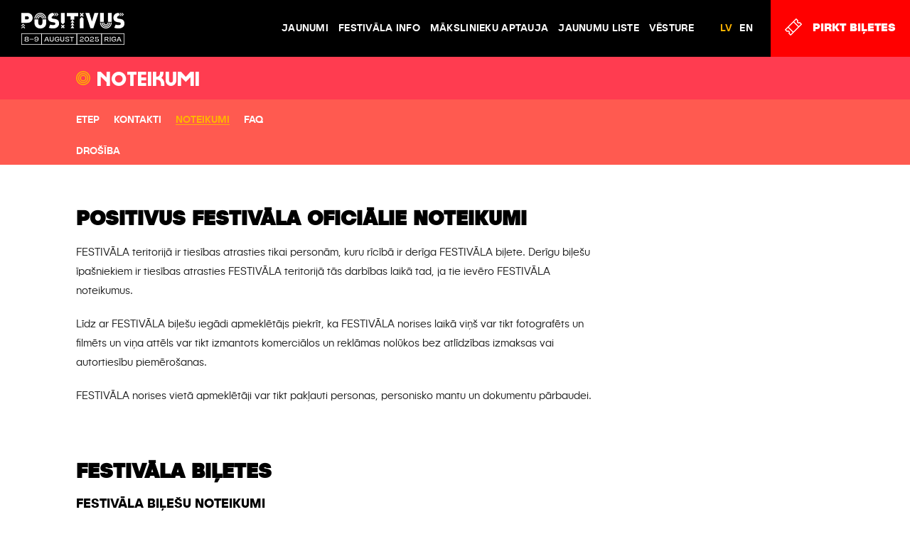

--- FILE ---
content_type: text/html; charset=UTF-8
request_url: https://www.positivusfestival.com/lv/noteikumi/
body_size: 7270
content:
<!doctype html>
<!--[if lt IE 7 ]> <html class="ie ie6 ie-lt10 ie-lt9 ie-lt8 ie-lt7 no-js" lv-LV> <![endif]-->
<!--[if IE 7 ]>    <html class="ie ie7 ie-lt10 ie-lt9 ie-lt8 no-js" lv-LV> <![endif]-->
<!--[if IE 8 ]>    <html class="ie ie8 ie-lt10 ie-lt9 no-js" lv-LV> <![endif]-->
<!--[if IE 9 ]>    <html class="ie ie9 ie-lt10 no-js" lv-LV> <![endif]-->
<!--[if gt IE 9]><!-->
<html class="no-js" lv-LV >
<!--<![endif]-->
<head><!--[if IE]><![endif]-->




<script>(function(w,d,s,l,i){w[l]=w[l]||[];w[l].push({'gtm.start':
new Date().getTime(),event:'gtm.js'});var f=d.getElementsByTagName(s)[0],
j=d.createElement(s),dl=l!='dataLayer'?'&l='+l:'';j.async=true;j.src=
'https://www.googletagmanager.com/gtm.js?id='+i+dl;f.parentNode.insertBefore(j,f);
})(window,document,'script','dataLayer','GTM-N6XVDCW');</script>





<script>!function (w, d, t) {
 w.TiktokAnalyticsObject=t;var ttq=w[t]=w[t]||[];ttq.methods=["page","track","identify","instances","debug","on","off","once","ready","alias","group","enableCookie","disableCookie","holdConsent","revokeConsent","grantConsent"],ttq.setAndDefer=function(t,e){t[e]=function(){t.push([e].concat(Array.prototype.slice.call(arguments,0)))}};for(var i=0;i<ttq.methods.length;i++)ttq.setAndDefer(ttq,ttq.methods[i]);ttq.instance=function(t){for(
var e=ttq._i[t]||[],n=0;n<ttq.methods.length;n++)ttq.setAndDefer(e,ttq.methods[n]);return e},ttq.load=function(e,n){var r="https://analytics.tiktok.com/i18n/pixel/events.js",o=n&&n.partner;ttq._i=ttq._i||{},ttq._i[e]=[],ttq._i[e]._u=r,ttq._t=ttq._t||{},ttq._t[e]=+new Date,ttq._o=ttq._o||{},ttq._o[e]=n||{};n=document.createElement("script")
;n.type="text/javascript",n.async=!0,n.src=r+"?sdkid="+e+"&lib="+t;e=document.getElementsByTagName("script")[0];e.parentNode.insertBefore(n,e)};
 ttq.load('CVC1TO3C77U9VIVSIR00');
  ttq.page();
}(window, document, 'ttq');</script>




<base href="/">
<title>Positivus Festival</title>

<meta http-equiv="Content-Type" content="text/html; charset=utf-8"/>
<meta charset="UTF-8">
<!--[if IE ]>
<meta http-equiv="X-UA-Compatible" content="IE=edge">
<![endif]-->
<meta name="viewport" content="minimum-scale=1.0, maximum-scale=1.0, width=device-width, user-scalable=no"/>
<meta name="apple-mobile-web-app-capable" content="yes"/>
<meta name="msapplication-tap-highlight" content="no"/>

<meta http-equiv="cache-control" content="no-cache, no store, must-revalidate"/>
<meta name="format-detection" content="telephone=no">
<meta name="format-detection" content="date=no">
<meta name="format-detection" content="address=no">
<meta name="author" content="WRONG Digital">
<meta name="title" content="Positivus Festival">
<meta name="Copyright" content="Copyright &copy; Positivus Festival 2025. All Rights Reserved.">







<link rel="apple-touch-icon" sizes="180x180" href="https://www.positivusfestival.com/assets/favicons/apple-touch-icon.png">
<link rel="icon" type="image/png" sizes="32x32" href="https://www.positivusfestival.com/assets/favicons/favicon-32x32.png">
<link rel="icon" type="image/png" sizes="16x16" href="https://www.positivusfestival.com/assets/favicons/favicon-16x16.png">
<link rel="manifest" href="https://www.positivusfestival.com/assets/favicons/site.webmanifest">
<link rel="mask-icon" href="https://www.positivusfestival.com/assets/favicons/safari-pinned-tab.svg" color="#ff3c50">
<link rel="shortcut icon" href="https://www.positivusfestival.com/assets/favicons/favicon.ico">
<meta name="msapplication-TileColor" content="#ffffff">
<meta name="msapplication-config" content="https://www.positivusfestival.com/assets/favicons/browserconfig.xml">
<meta name="theme-color" content="#ffffff">

<link rel="stylesheet" href="https://www.positivusfestival.com/assets/css/style.css?ver=2.1.8" type="text/css" media="all" />



<script type="text/javascript" src="//www.draugiem.lv/api/api.js"></script>





<link rel="canonical" href="https://www.positivusfestival.com/lv/noteikumi/" />
<meta property="og:locale" content="lv_LV" />
<meta property="og:type" content="article" />
<meta property="og:title" content="NOTEIKUMI - Positivus Festival" />
<meta property="og:description" content="POSITIVUS FESTIVĀLA OFICIĀLIE NOTEIKUMI FESTIVĀLA teritorijā ir tiesības atrasties tikai personām, kuru rīcībā ir derīga FESTIVĀLA biļete. Derīgu biļešu īpašniekiem ir tiesības atrasties FESTIVĀLA teritorijā tās darbības laikā tad, ja tie ievēro FESTIVĀLA noteikumus. Līdz ar FESTIVĀLA biļešu iegādi apmeklētājs piekrīt, ka FESTIVĀLA norises laikā viņš var tikt fotografēts un filmēts un viņa attēls var &hellip;" />
<meta property="og:url" content="https://www.positivusfestival.com/lv/noteikumi/" />
<meta property="og:site_name" content="Positivus Festival" />
<meta property="article:publisher" content="https://www.facebook.com/PositivusFestival/" />
<meta property="og:image" content="https://www.positivusfestival.com/pix/../uploads/2020/05/pos20_feb_webshareimg_1200x630px_20-05.png" />
<meta property="og:image:secure_url" content="https://www.positivusfestival.com/pix/../uploads/2020/05/pos20_feb_webshareimg_1200x630px_20-05.png" />
<meta name="twitter:card" content="summary_large_image" />
<meta name="twitter:description" content="POSITIVUS FESTIVĀLA OFICIĀLIE NOTEIKUMI FESTIVĀLA teritorijā ir tiesības atrasties tikai personām, kuru rīcībā ir derīga FESTIVĀLA biļete. Derīgu biļešu īpašniekiem ir tiesības atrasties FESTIVĀLA teritorijā tās darbības laikā tad, ja tie ievēro FESTIVĀLA noteikumus. Līdz ar FESTIVĀLA biļešu iegādi apmeklētājs piekrīt, ka FESTIVĀLA norises laikā viņš var tikt fotografēts un filmēts un viņa attēls var [&hellip;]" />
<meta name="twitter:title" content="NOTEIKUMI - Positivus Festival" />
<meta name="twitter:site" content="@positivus" />
<meta name="twitter:image" content="https://www.positivusfestival.com/pix/../uploads/2020/05/pos20_feb_webshareimg_1200x630px_20-05.png" />
<meta name="twitter:creator" content="@positivus" />


<link rel='dns-prefetch' href='//ajax.googleapis.com' />
<link rel='dns-prefetch' href='//cdnjs.cloudflare.com' />
<link rel='dns-prefetch' href='//s.w.org' />
<script type='text/javascript' src='https://www.positivusfestival.com/assets/plugins/wp-retina-2x/js/retina-cookie.js?ver=1.7.2'></script>
<script type='text/javascript' src='https://ajax.googleapis.com/ajax/libs/jquery/2.1.3/jquery.min.js?ver=2.1.3'></script>
<script type='text/javascript' src='https://cdnjs.cloudflare.com/ajax/libs/jquery-migrate/1.2.1/jquery-migrate.min.js?ver=1.2.1'></script>
<link rel='shortlink' href='https://www.positivusfestival.com/lv/?p=105' />
<link hreflang="x-default" href="https://www.positivusfestival.com/lv/noteikumi/" rel="alternate" />
<link hreflang="lv" href="https://www.positivusfestival.com/lv/noteikumi/" rel="alternate" />
<link hreflang="en" href="https://www.positivusfestival.com/en/rules/" rel="alternate" />






<meta name="facebook-domain-verification" content="4adgdlne04ct5opn3osl65crfcrbvz" />

</head>

<body class="chrome lv" >




<noscript><iframe src="https://www.googletagmanager.com/ns.html?id=GTM-N6XVDCW"
height="0" width="0" style="display:none;visibility:hidden"></iframe></noscript>







<header id="header">
    <div class="fluid nopadding main-nav">
        <h1 id="logo">
            <a href="https://www.positivusfestival.com/lv/" title="Positivus Festival" rel="home">
              <img width="169" height="52" src="https://www.positivusfestival.com/assets/svg/POS25_WWW_LOGO_300x106.svg" alt="Positivus Festival">
            </a>
        </h1>

        <nav class="navigation"  role="navigation" aria-label="Galvenā navigācija">
            <ul id="menu-top-menu" class="menu"><li ><a data-id="3827" data-real_id="607" href="https://www.positivusfestival.com/lv/jaunumi/">JAUNUMI</a></li>
<li  class="current-menu-parent current_page_parent"><a data-id="593" data-real_id="79" href="https://www.positivusfestival.com/lv/festivala-informacija/">FESTIVĀLA INFO</a>
<ul data-id="593" data-real_id="79"  data-parent="0"   class="main sub-menu">
	<li ><a data-parent="593" data-id="6286" data-real_id="6275" href="https://www.positivusfestival.com/lv/etep/">ETEP</a></li>
	<li ><a data-parent="593" data-id="121" data-real_id="94" href="https://www.positivusfestival.com/lv/kontakti/">KONTAKTI</a></li>
	<li  class="current-menu-item current_page_item"><a data-parent="593" data-id="3876" data-real_id="105" href="https://www.positivusfestival.com/lv/noteikumi/">NOTEIKUMI</a>
	<ul data-id="3876" data-real_id="105"  data-parent="593"   class=" sub-menu">
		<li ><a data-parent="3876" data-id="3871" data-real_id="1734" href="https://www.positivusfestival.com/lv/drosiba/">DROŠĪBA</a></li>
	</ul>
</li>
	<li ><a data-parent="593" data-id="3875" data-real_id="101" href="https://www.positivusfestival.com/lv/faq/">FAQ</a></li>
</ul>
</li>
<li ><a data-id="8905" data-real_id="7308" href="https://www.positivusfestival.com/lv/makslinieku-aptauja-2026/">Mākslinieku aptauja</a></li>
<li ><a data-id="7481" data-real_id="7471" href="https://www.positivusfestival.com/lv/jaunumu-liste/">Jaunumu liste</a></li>
<li ><a data-id="3826" data-real_id="1031" href="https://www.positivusfestival.com/lv/vesture/">VĒSTURE</a></li>
</ul>            <div id="valodas_izvele" class="hidden-xs hidden-sm">
<ul class="language-chooser language-chooser-text qtranxs_language_chooser" id="qtranslate-chooser">
<li class="lang-lv active"><a href="https://www.positivusfestival.com/lv/noteikumi/" hreflang="lv" title="LV (lv)" class="qtranxs_text qtranxs_text_lv"><span>LV</span></a></li>
<li class="lang-en"><a href="https://www.positivusfestival.com/en/rules/" hreflang="en" title="EN (en)" class="qtranxs_text qtranxs_text_en"><span>EN</span></a></li>
</ul><div class="qtranxs_widget_end"></div>
</div>

            <a href="https://www.positivusfestival.com/lv/biletes/" target="_self"  class="ticket-button hidden-xs hidden-sm">
                <svg class="hidden-xs hidden-sm" xmlns="http://www.w3.org/2000/svg" viewBox="0 0 32 32">
                    <title>ticket</title>
                    <path fill="#ffffff" d="M25,4.77a0.93,0.93,0,0,0,0-1.31L21.82,0.27a0.93,0.93,0,0,0-1.31,0L0.28,20.51a0.93,0.93,0,0,0,0,1.31L3.46,25a0.93,0.93,0,0,0,1.31,0A1.58,1.58,0,1,1,7,27.24a0.92,0.92,0,0,0,0,1.3H7l3.19,3.2a0.93,0.93,0,0,0,1.31,0L31.72,11.5a0.93,0.93,0,0,0,0-1.31L28.54,7a0.93,0.93,0,0,0-1.31,0A1.58,1.58,0,0,1,25,4.77Zm-16.14,23a3.38,3.38,0,0,0-4.63-4.64l-2-2L6,17.4,14.59,26l-3.74,3.74Zm7.05-3.07L7.29,16.08l8.8-8.79,8.62,8.62-8.8,8.79h0ZM27.77,8.86l2,2L26,14.59,17.41,6l3.74-3.74,2,2a3.38,3.38,0,0,0,4.63,4.64h0Z" transform="translate(-0.01 -0.01)"/>
                </svg>
                <span class="hidden-xs hidden-sm">Pirkt Biļetes</span>
                <span class="visible-xs vissible-sm">Biļetes</span>
            </a>
        </nav>

        <button  id="menu-toggle" class="menu-toggle visible-xs visible-sm"><span>Izvēlne</span></button>
    </div>

    <div class="fluid" id="mobile-navigation">
        <div class="inside">
            <nav class="mobile-nav"  role="navigation" aria-label="Mobīlā navigācija">
                <div id="valodas_izvele">
<ul class="language-chooser language-chooser-text qtranxs_language_chooser" id="qtranslate-chooser">
<li class="lang-lv active"><a href="https://www.positivusfestival.com/lv/noteikumi/" hreflang="lv" title="LV (lv)" class="qtranxs_text qtranxs_text_lv"><span>LV</span></a></li>
<li class="lang-en"><a href="https://www.positivusfestival.com/en/rules/" hreflang="en" title="EN (en)" class="qtranxs_text qtranxs_text_en"><span>EN</span></a></li>
</ul><div class="qtranxs_widget_end"></div>
</div>
                <ul id="menu-top-menu-1" class="menu"><li id="menu-item-3827" class="menu-item menu-item-type-post_type menu-item-object-page menu-item-3827"><a href="https://www.positivusfestival.com/lv/jaunumi/">JAUNUMI</a></li>
<li id="menu-item-593" class="menu-item menu-item-type-post_type menu-item-object-page current-menu-ancestor current-menu-parent current_page_parent current_page_ancestor menu-item-has-children menu-item-593"><a href="https://www.positivusfestival.com/lv/festivala-informacija/">FESTIVĀLA INFO</a>
<ul class="sub-menu">
	<li id="menu-item-6286" class="menu-item menu-item-type-post_type menu-item-object-page menu-item-6286"><a href="https://www.positivusfestival.com/lv/etep/">ETEP</a></li>
	<li id="menu-item-121" class="menu-item menu-item-type-post_type menu-item-object-page menu-item-121"><a href="https://www.positivusfestival.com/lv/kontakti/">KONTAKTI</a></li>
	<li id="menu-item-3876" class="menu-item menu-item-type-post_type menu-item-object-page current-menu-item page_item page-item-105 current_page_item menu-item-has-children menu-item-3876"><a href="https://www.positivusfestival.com/lv/noteikumi/">NOTEIKUMI</a>
	<ul class="sub-menu">
		<li id="menu-item-3871" class="menu-item menu-item-type-post_type menu-item-object-page menu-item-3871"><a href="https://www.positivusfestival.com/lv/drosiba/">DROŠĪBA</a></li>
	</ul>
</li>
	<li id="menu-item-3875" class="menu-item menu-item-type-post_type menu-item-object-page menu-item-3875"><a href="https://www.positivusfestival.com/lv/faq/">FAQ</a></li>
</ul>
</li>
<li id="menu-item-8905" class="menu-item menu-item-type-post_type menu-item-object-page menu-item-8905"><a href="https://www.positivusfestival.com/lv/makslinieku-aptauja-2026/">Mākslinieku aptauja</a></li>
<li id="menu-item-7481" class="menu-item menu-item-type-post_type menu-item-object-page menu-item-7481"><a href="https://www.positivusfestival.com/lv/jaunumu-liste/">Jaunumu liste</a></li>
<li id="menu-item-3826" class="menu-item menu-item-type-post_type menu-item-object-page menu-item-3826"><a href="https://www.positivusfestival.com/lv/vesture/">VĒSTURE</a></li>
</ul>            </nav>

            <a href="https://www.positivusfestival.com/lv/biletes/" target="_blank"  class="ticket-button">
                <svg xmlns="http://www.w3.org/2000/svg" viewBox="0 0 32 32">
                    <path d="M25,4.77a0.93,0.93,0,0,0,0-1.31L21.82,0.27a0.93,0.93,0,0,0-1.31,0L0.28,20.51a0.93,0.93,0,0,0,0,1.31L3.46,25a0.93,0.93,0,0,0,1.31,0A1.58,1.58,0,1,1,7,27.24a0.92,0.92,0,0,0,0,1.3H7l3.19,3.2a0.93,0.93,0,0,0,1.31,0L31.72,11.5a0.93,0.93,0,0,0,0-1.31L28.54,7a0.93,0.93,0,0,0-1.31,0A1.58,1.58,0,0,1,25,4.77Zm-16.14,23a3.38,3.38,0,0,0-4.63-4.64l-2-2L6,17.4,14.59,26l-3.74,3.74Zm7.05-3.07L7.29,16.08l8.8-8.79,8.62,8.62-8.8,8.79h0ZM27.77,8.86l2,2L26,14.59,17.41,6l3.74-3.74,2,2a3.38,3.38,0,0,0,4.63,4.64h0Z" transform="translate(-0.01 -0.01)"/>
                </svg>
                <span>Pirkt Biļetes</span>
            </a>
        </div>
    </div>
</header>

<div id="body">

<main id="info" role="main">

		<div id="title_block" >
		<div class="container-full">
			<div class="row">
				<div class="col-sm-10 col-sm-push-1 padding-sides" >
				<h1 class="egle">
				NOTEIKUMI</h1>
				</div>
			</div>
		</div>
	</div>	<div class="robi-yellow"></div>
		<div id="submenu-block">
		<div class="container-full">
			<div class="row">
				<div class="col-sm-10 col-sm-push-1 " >
            
		            <nav id="sub-navigation" class="sub-navigation" role="navigation" aria-label="Galvenā navigācija">
		                <ul id="menu-top-menu-2" class="menu"><li ><a data-id="3827" data-real_id="607" href="https://www.positivusfestival.com/lv/jaunumi/">JAUNUMI</a></li>
<li  class="current-menu-parent current_page_parent"><a data-id="593" data-real_id="79" href="https://www.positivusfestival.com/lv/festivala-informacija/">FESTIVĀLA INFO</a>
<ul data-id="593" data-real_id="79"  data-parent="0"   class="main sub-menu">
	<li ><a data-parent="593" data-id="6286" data-real_id="6275" href="https://www.positivusfestival.com/lv/etep/">ETEP</a></li>
	<li ><a data-parent="593" data-id="121" data-real_id="94" href="https://www.positivusfestival.com/lv/kontakti/">KONTAKTI</a></li>
	<li  class="current-menu-item current_page_item"><a data-parent="593" data-id="3876" data-real_id="105" href="https://www.positivusfestival.com/lv/noteikumi/">NOTEIKUMI</a>
	<ul data-id="3876" data-real_id="105"  data-parent="593"   class=" sub-menu">
		<li ><a data-parent="3876" data-id="3871" data-real_id="1734" href="https://www.positivusfestival.com/lv/drosiba/">DROŠĪBA</a></li>
	</ul>
</li>
	<li ><a data-parent="593" data-id="3875" data-real_id="101" href="https://www.positivusfestival.com/lv/faq/">FAQ</a></li>
</ul>
</li>
<li ><a data-id="8905" data-real_id="7308" href="https://www.positivusfestival.com/lv/makslinieku-aptauja-2026/">Mākslinieku aptauja</a></li>
<li ><a data-id="7481" data-real_id="7471" href="https://www.positivusfestival.com/lv/jaunumu-liste/">Jaunumu liste</a></li>
<li ><a data-id="3826" data-real_id="1031" href="https://www.positivusfestival.com/lv/vesture/">VĒSTURE</a></li>
</ul>		            </nav>
				
				</div>
			</div>
		</div>
	</div>

	<section  id="info-container" class="container-full">
	<article class="row" >
		
		
		<div class="col-sm-7 col-sm-push-1 padding-sides-sm">
			<header class="entry-header">
				<h1 class="entry-title">NOTEIKUMI</h1>			</header>

			<div class="entry-content">
			
					<h2>POSITIVUS FESTIVĀLA OFICIĀLIE NOTEIKUMI</h2>
<p>FESTIVĀLA teritorijā ir tiesības atrasties tikai personām, kuru rīcībā ir derīga FESTIVĀLA biļete. Derīgu biļešu īpašniekiem ir tiesības atrasties FESTIVĀLA teritorijā tās darbības laikā tad, ja tie ievēro FESTIVĀLA noteikumus.</p>
<p>Līdz ar FESTIVĀLA biļešu iegādi apmeklētājs piekrīt, ka FESTIVĀLA norises laikā viņš var tikt fotografēts un filmēts un viņa attēls var tikt izmantots komerciālos un reklāmas nolūkos bez atlīdzības izmaksas vai autortiesību piemērošanas.</p>
<p>FESTIVĀLA norises vietā apmeklētāji var tikt pakļauti personas, personisko mantu un dokumentu pārbaudei.</p>
<p>&nbsp;</p>
<h2>FESTIVĀLA BIĻETES</h2>
<h3>Festivāla biļešu noteikumi</h3>
<p>Lai iekļūtu un uzturētos FESTIVĀLA teritorijā, apmeklētājiem jābūt derīgai FESTIVĀLA biļetei.</p>
<p>Katras biļetes kods ir unikāls, un tikai pirmais apmeklētājs ar oriģinālo svītru kodu uz biļetes tiks ielaists FESTIVĀLĀ.</p>
<p>Biļetes kopēšana un tālākpārdošana ir stingri aizliegta. Risku par biļetes orģināla un dublikātu vienlaicīgu izmantošanu uzņemas pats pircējs. Organizators (SIA &#8220;Positivus&#8221;) neuzņemas atbildību par biļetes ļaunprātīgu izmantošanu.</p>
<p>Biļetes izmantošana reklāmas un mārketinga kampaņās, akcijās, loterijās un konkursos, bez rakstiska saskaņojuma ar Organizatoru ir aizliegta.</p>
<p>Atrašanās FESTIVĀLA norises vietā ir apliecinājums, ka piekrītat FESTIVĀLA noteikumiem, kuri ir izvietoti norises vietā. Ar tiem iespējams iepazīties arī <a href="http://www.positivusfestival.com">www.positivusfestival.com</a>.</p>
<p>&nbsp;</p>
<h3>NOTEIKUMI FESTIVĀLA TERITORIJĀ</h3>
<p>FESTIVĀLA apmeklētājiem ieeja FESTIVĀLA teritorijā iespējama laikā, kad teritorija ir atvērta apmeklētājiem.</p>
<p>FESTIVĀLA teritorijā atļauts piedalīties visos FESTIVĀLA pasākumos un koncertos, iekļūstot visās FESTIVĀLA zonās, kas pieejamas apmeklētājiem (izņemot speciālās zonas). FESTIVĀLA apmeklētājiem atļauts ienest un izmantot neprofesionālās fotokameras (t.i., tādas, kurām nav maināmi objektīvi).</p>
<p>FESTIVĀLA teritorijā aizliegts:</p>
<p>-lietot atklātu uguni (tai skaitā sveces, grilus, eļļas lampas, lāpas u.tml.);</p>
<p>-lietot, pārdot un uzglabāt narkotiskās vielas;</p>
<p>-ievest dzīvniekus;</p>
<p>-veikt komercdarbību FESTIVĀLA teritorijā, iepriekš to rakstiski nesaskaņojot ar FESTIVĀLA organizatoriem;</p>
<p>-veikt jebkādu preču vai pakalpojumu reklamēšanu, piedāvāšanu vai izplatīšanu, iepriekš to rakstiski nesaskaņojot ar FESTIVĀLA organizatoriem;</p>
<p>-filmēt un veikt skaņu ierakstus izmantojot profesionālu video / foto aparatūru, to iepriekš nesaskaņojot ar FESTIVĀLA organizatoriem;</p>
<p>-FESTIVĀLA apmeklētājiem, kuri jaunāki par 18 gadiem, iegādāties alkoholu un cigaretes;</p>
<p>-FESTIVĀLA apmeklētājiem, kuri jaunāki par 16 gadiem (un ieskaitot), laika posmā no 22:00 līdz 07:00 uzturēties FESTIVĀLA teritorijā bez vecāku vai likumīgu aizbildņu uzraudzības;</p>
<p>-ar savu uzvedību apdraudēt citu apmeklētāju drošību un veselību;</p>
<p>-diennakts tumšajā laikā peldēties.</p>
<p>&nbsp;</p>
<p>FESTIVĀLA teritorijā aizliegts ienest:</p>
<p>-profesionālo fototehniku (t.i., ar maināmiem objektīviem) un videotehniku, ja tā nav akreditēta atbilstoši FESTIVĀLA noteikumiem;</p>
<p>-jebkāda veida lietussargus;</p>
<p>-narkotikas;</p>
<p>-pārtikas produktus, alkoholiskus dzērienus, kā arī bezalkoholiskus dzērienus;</p>
<p>-lielgabarīta priekšmetus;</p>
<p>-citus priekšmetus, kas var apdraudēt citu apmeklētāju ērtības vai drošību (piemēram, ieročus, sprāgstvielas, nažus, gāzes baloniņus, stikla priekšmetus u.tml.).</p>
<p>&nbsp;</p>
<p>FESTIVĀLA teritorijā atļauts ienest speciālo bērnu pārtiku pirms ieejas uzrādot to apsardzes darbiniekiem.</p>
<p>FESTIVĀLA teritorijā atļauts ienest tukšas, caurspīdīgas pudeles ūdens uzpildīšanai un tukšus, neplīstošus, atkārtoti lietojamos traukus ēdienam.</p>
<p>Neatļauto priekšmetu un produktu uzglabāšana ārpus FESTIVĀLA teritorijas pie apsardzes vai FESTIVĀLA organizatoriem nav paredzēta.</p>
<p>&nbsp;</p>
<p>&nbsp;</p>
<p>FESTIVĀLA organizatori neuzņemas atbildību par:</p>
<p>-traumām, kuras apmeklētāji guvuši FESTIVĀLA laikā;</p>
<p>-personīgo mantu bojājumiem, kā arī pazudušām vai nozagtām mantām – īpaši iesakām FESTIVĀLA teritorijā neienest dārgas un neaizvietojamas lietas;</p>
<p>-FESTIVĀLA teritorijā tirgoto ēdienu, dzērienu u.c. preču vai sniegto pakalpojumu kvalitāti – par to pilnu atbildību uzņemas pakalpojuma sniedzējs;</p>
<p>-par neizmantotām biļetēm, tās netiks kompensētas;</p>
<p>-valsts iestāžu vai institūciju veiktajām darbībām FESTIVĀLA norises laikā un teritorijā.</p>
<p>&nbsp;</p>
<p>FESTIVĀLA organizatoriem ir tiesības:</p>
<p>-bez iepriekšēja brīdinājuma mainīt FESTIVĀLA programmu un mākslinieku uzstāšanās laikus;</p>
<p>-neielaist FESTIVĀLA teritorijā vai izraidīt no teritorijas apmeklētājus, kuru uzvedība varētu traucēt FESTIVĀLA norisei un/vai apdraudēt citu apmeklētāju drošību;</p>
<p>-FESTIVĀLA organizatoriem ir tiesības atteikt pārdot alkoholiskus dzērienus personām, kuras atrodas alkoholisko vielu reibumā un var apdraudēt sevi vai citus FESTIVĀLA apmeklētājus.</p>
<p>&nbsp;</p>
<p>FESTIVĀLA teritorijās esošiem cilvēkiem ir pienākums ievērot visus FESTIVĀLA organizatoru norādījumus un rīkojumus, kas saistīti ar FESTIVĀLA norisi un kārtības nodrošināšanu, arī tādus, kas nav minēti šajos noteikumos, bet ir darīti zināmi Festivāla norises laikā. Ja netiek ievēroti FESTIVĀLA noteikumi vai jebkuri citi FESTIVĀLA organizatoru norādījumi un rīkojumi, Organizatoram ir tiesības cilvēku izraidīt no FESTIVĀLA teritorijas.</p>
<p>&nbsp;</p>
<h3></h3>
		
								</div>

					</div>



	</article>
</section></main>



  
  <footer id="footer">
      <div>
      <div id="footer-copyright" class="col-sm-6 col-sm-offset-1">
        &copy; Visas tiesības aizsargātas. Positivus Festival. 2025<br />
        <span style="display: block; line-height: 1.5; margin: 2em 0;">
        SIA “POSITIVUS”<br />
            Reg.Nr. 40003616297<br />
            PVN maksātāja Nr. LV40003616297<br />
            Adrese: Ūdens iela 12 - 106, Rīga, LV-1007, Latvija<br />
            Tel: <a href="tel:+371-67284516">+371 67284516</a><br />
            E-pasts: <a href="mailto:info@positivusfestival.com">info@positivusfestival.com</a>        <span>
      </div>

      
       <div class="col-sm-4 col-sm-offset-1" style="margin-top: 32px;">
        <img src="https://www.positivusfestival.com/assets/images/2022/2/ERAF_955x196@2x.png" alt="ERAF" width="358" height="73">
       </div>
       
      </div>
  </footer>



  </div>
  



<div class="pswp" tabindex="-1" role="dialog" aria-hidden="true">

    
    <div class="pswp__bg"></div>

    
    <div class="pswp__scroll-wrap">

        
        <div class="pswp__container">
            <div class="pswp__item"></div>
            <div class="pswp__item"></div>
            <div class="pswp__item"></div>
        </div>

        
        <div class="pswp__ui pswp__ui--hidden">

            <div class="pswp__top-bar">

                

                <div class="pswp__counter"></div>

                <button class="pswp__button pswp__button--close" title="Close (Esc)"></button>

                <button class="pswp__button pswp__button--share" title="Share"></button>

                <button class="pswp__button pswp__button--fs" title="Toggle fullscreen"></button>

                <button class="pswp__button pswp__button--zoom" title="Zoom in/out"></button>

                
                
                <div class="pswp__preloader">
                    <div class="pswp__preloader__icn">
                      <div class="pswp__preloader__cut">
                        <div class="pswp__preloader__donut"></div>
                      </div>
                    </div>
                </div>
            </div>

            <div class="pswp__share-modal pswp__share-modal--hidden pswp__single-tap">
                <div class="pswp__share-tooltip"></div> 
            </div>

            <button class="pswp__button pswp__button--arrow--left" title="Previous (arrow left)">
            </button>

            <button class="pswp__button pswp__button--arrow--right" title="Next (arrow right)">
            </button>

            <div class="pswp__caption">
                <div class="pswp__caption__center"></div>
            </div>

        </div>

    </div>

</div>

<script>
  var serverUrl = 'https://www.positivusfestival.com';
  var lang= 'lv';
  var page_id= '105';
  var page_s= 'vip';
</script>

<script type='text/javascript' src='https://www.positivusfestival.com/assets/js/positivus.min.js?ver=2.1.8'></script> 




<script type="text/javascript" src="https://i.ctnsnet.com/int/integration?pixel=42890704&nid=304780&cont=s" async="true"></script>
<noscript>
  <img src="https://i.ctnsnet.com/int/integration?pixel=42890704&nid=304780&cont=i" width="1" height="1" border="0" alt="">
</noscript>



</body>
</html>
<!-- WRONG - Debug: cached@1765277348 -->

--- FILE ---
content_type: text/css; charset=utf-8
request_url: https://www.positivusfestival.com/assets/css/style.css?ver=2.1.8
body_size: 37578
content:
/*!
  Theme Name: Positivus
  Author: cherijs
  Version: 1.0
  Author URI: http://www.wrong.lv
  Theme URI: http://www.wrong.lv/positivus
  Tags:
  Description: Positivus 2016, by WRONG Digital
  License: GNU General Public License v2 or later
  License URI: http://www.gnu.org/licenses/gpl-2.0.html
*/
@-webkit-keyframes swiper-preloader-adjust-hue{to{-webkit-transform:rotate(360deg)}}@keyframes swiper-preloader-adjust-hue{to{transform:rotate(360deg)}}html,label,p{border:0}body{font-size:100%}a,abbr,acronym,address,applet,article,aside,audio,b,big,blockquote,canvas,center,cite,dd,del,details,dfn,div,dl,dt,em,embed,fieldset,figcaption,figure,footer,form,h6,header,hgroup,i,iframe,img,ins,kbd,legend,li,mark,menu,nav,object,ol,output,q,ruby,s,samp,section,small,span,strike,strong,sub,summary,sup,table,tbody,tfoot,thead,time,tr,tt,u,ul,var,video{margin:0;padding:0;border:0;font:inherit;font-size:100%;vertical-align:baseline}h1,h2,h3,h4,h5{padding:0;border:0}body,caption,code,h1,h2,h3,h4,h5,html,label,p,pre,td,th{font:inherit;vertical-align:baseline}caption,code,html,label,p,td,th{margin:0;padding:0}caption,td,th{border:0;font-size:100%;text-align:left;font-weight:400;vertical-align:middle}html{line-height:1}ol,ul{list-style:none}table{border-collapse:collapse;border-spacing:0}blockquote,q{quotes:none}blockquote:after,blockquote:before,q:after,q:before{content:none}a img,body{border:0}article,aside,details,figcaption,figure,footer,header,hgroup,main,menu,nav,section,summary{display:block}@font-face{font-family:'Deco';src:url(../fonts/POSITIVUS-Deco.otf) format("opentype")}@font-face{font-family:'PublicaSans-Black';src:url(../fonts/31449F_0_0.eot);src:url(../fonts/31449F_0_0.eot?#iefix) format("embedded-opentype"),url(../fonts/31449F_0_0.woff2) format("woff2"),url(../fonts/31449F_0_0.woff) format("woff"),url(../fonts/31449F_0_0.ttf) format("truetype")}@font-face{font-family:'PublicaSans-BlackItalic';src:url(../fonts/31449F_1_0.eot);src:url(../fonts/31449F_1_0.eot?#iefix) format("embedded-opentype"),url(../fonts/31449F_1_0.woff2) format("woff2"),url(../fonts/31449F_1_0.woff) format("woff"),url(../fonts/31449F_1_0.ttf) format("truetype")}@font-face{font-family:'PublicaSans-Bold';font-weight:700;font-style:normal;src:url(../fonts/31449F_2_0.eot);src:url(../fonts/31449F_2_0.eot?#iefix) format("embedded-opentype"),url(../fonts/31449F_2_0.woff2) format("woff2"),url(../fonts/31449F_2_0.woff) format("woff"),url(../fonts/31449F_2_0.ttf) format("truetype")}@font-face{font-family:'PublicaSans-ExtraBoldItalic';src:url(../fonts/31449F_3_0.eot);src:url(../fonts/31449F_3_0.eot?#iefix) format("embedded-opentype"),url(../fonts/31449F_3_0.woff2) format("woff2"),url(../fonts/31449F_3_0.woff) format("woff"),url(../fonts/31449F_3_0.ttf) format("truetype")}@font-face{font-family:'PublicaSans-BoldItalic';src:url(../fonts/31449F_4_0.eot);src:url(../fonts/31449F_4_0.eot?#iefix) format("embedded-opentype"),url(../fonts/31449F_4_0.woff2) format("woff2"),url(../fonts/31449F_4_0.woff) format("woff"),url(../fonts/31449F_4_0.ttf) format("truetype")}@font-face{font-family:'PublicaSans-ExtraBold';src:url(../fonts/31449F_5_0.eot);src:url(../fonts/31449F_5_0.eot?#iefix) format("embedded-opentype"),url(../fonts/31449F_5_0.woff2) format("woff2"),url(../fonts/31449F_5_0.woff) format("woff"),url(../fonts/31449F_5_0.ttf) format("truetype")}@font-face{font-family:'PublicaSans-ExtraLight';src:url(../fonts/31449F_6_0.eot);src:url(../fonts/31449F_6_0.eot?#iefix) format("embedded-opentype"),url(../fonts/31449F_6_0.woff2) format("woff2"),url(../fonts/31449F_6_0.woff) format("woff"),url(../fonts/31449F_6_0.ttf) format("truetype")}@font-face{font-family:'PublicaSans-ExtraLightItalic';src:url(../fonts/31449F_7_0.eot);src:url(../fonts/31449F_7_0.eot?#iefix) format("embedded-opentype"),url(../fonts/31449F_7_0.woff2) format("woff2"),url(../fonts/31449F_7_0.woff) format("woff"),url(../fonts/31449F_7_0.ttf) format("truetype")}@font-face{font-family:'PublicaSans-Light';src:url(../fonts/31449F_8_0.eot);src:url(../fonts/31449F_8_0.eot?#iefix) format("embedded-opentype"),url(../fonts/31449F_8_0.woff2) format("woff2"),url(../fonts/31449F_8_0.woff) format("woff"),url(../fonts/31449F_8_0.ttf) format("truetype")}@font-face{font-family:'PublicaSans-LightItalic';src:url(../fonts/31449F_9_0.eot);src:url(../fonts/31449F_9_0.eot?#iefix) format("embedded-opentype"),url(../fonts/31449F_9_0.woff2) format("woff2"),url(../fonts/31449F_9_0.woff) format("woff"),url(../fonts/31449F_9_0.ttf) format("truetype")}@font-face{font-family:'PublicaSans-Medium';font-weight:400;font-style:normal;src:url(../fonts/31449F_A_0.eot);src:url(../fonts/31449F_A_0.eot?#iefix) format("embedded-opentype"),url(../fonts/31449F_A_0.woff2) format("woff2"),url(../fonts/31449F_A_0.woff) format("woff"),url(../fonts/31449F_A_0.ttf) format("truetype")}@font-face{font-family:'PublicaSans-MediumItalic';src:url(../fonts/31449F_B_0.eot);src:url(../fonts/31449F_B_0.eot?#iefix) format("embedded-opentype"),url(../fonts/31449F_B_0.woff2) format("woff2"),url(../fonts/31449F_B_0.woff) format("woff"),url(../fonts/31449F_B_0.ttf) format("truetype")}@font-face{font-family:'PublicaSans-Regular';src:url(../fonts/31449F_C_0.eot);src:url(../fonts/31449F_C_0.eot?#iefix) format("embedded-opentype"),url(../fonts/31449F_C_0.woff2) format("woff2"),url(../fonts/31449F_C_0.woff) format("woff"),url(../fonts/31449F_C_0.ttf) format("truetype")}@font-face{font-family:'PublicaSans-RegularItalic';src:url(../fonts/31449F_D_0.eot);src:url(../fonts/31449F_D_0.eot?#iefix) format("embedded-opentype"),url(../fonts/31449F_D_0.woff2) format("woff2"),url(../fonts/31449F_D_0.woff) format("woff"),url(../fonts/31449F_D_0.ttf) format("truetype")}@font-face{font-family:'PublicaSans-Thin';src:url(../fonts/31449F_E_0.eot);src:url(../fonts/31449F_E_0.eot?#iefix) format("embedded-opentype"),url(../fonts/31449F_E_0.woff2) format("woff2"),url(../fonts/31449F_E_0.woff) format("woff"),url(../fonts/31449F_E_0.ttf) format("truetype")}@font-face{font-family:'PublicaSans-ThinItalic';src:url(../fonts/31449F_F_0.eot);src:url(../fonts/31449F_F_0.eot?#iefix) format("embedded-opentype"),url(../fonts/31449F_F_0.woff2) format("woff2"),url(../fonts/31449F_F_0.woff) format("woff"),url(../fonts/31449F_F_0.ttf) format("truetype")}@font-face{font-family:'PublicaSans-UltraLight';src:url(../fonts/31449F_10_0.eot);src:url(../fonts/31449F_10_0.eot?#iefix) format("embedded-opentype"),url(../fonts/31449F_10_0.woff2) format("woff2"),url(../fonts/31449F_10_0.woff) format("woff"),url(../fonts/31449F_10_0.ttf) format("truetype")}@font-face{font-family:'PublicaSans-UltraLightItalic';src:url(../fonts/31449F_11_0.eot);src:url(../fonts/31449F_11_0.eot?#iefix) format("embedded-opentype"),url(../fonts/31449F_11_0.woff2) format("woff2"),url(../fonts/31449F_11_0.woff) format("woff"),url(../fonts/31449F_11_0.ttf) format("truetype")}@font-face{font-family:'RealtimeTextRoundedBlack';font-weight:700;font-style:normal;src:url(../fonts/XRealtimeTextRounded-Black.woff) format("woff"),url(../fonts/XRealtimeTextRounded-Black.ttf) format("truetype")}@font-face{font-family:'RealtimeTextRoundedRegular';font-weight:400;font-style:normal;src:url(../fonts/XRealtimeTextRounded-Regular.woff) format("woff"),url(../fonts/XRealtimeTextRounded-Regular.ttf) format("truetype")}@font-face{font-family:'RealtimeStencilRoundedBlack';font-weight:700;font-style:normal;src:url(../fonts/XRealtimeStencilRounded-Black.woff) format("woff"),url(../fonts/XRealtimeStencilRounded-Black.ttf) format("truetype")}@font-face{font-family:'CiutadellaRounded';font-weight:400;font-style:normal;src:url(../fonts/CiutadellaRounded-Regular2.eot);src:url(../fonts/CiutadellaRounded-Regular2.eot#iefix../) format("embedded-opentype"),url(../fonts/CiutadellaRounded-Regular2.woff) format("woff"),url(../fonts/CiutadellaRounded-Regular2.ttf) format("truetype"),url(../fonts/CiutadellaRounded-Regular2.svg#CiutadellaRounded) format("svg")}@font-face{font-family:'CiutadellaRounded';font-weight:700;font-style:normal;src:url(../fonts/CiutadellaRounded-Regular8.eot);src:url(../fonts/CiutadellaRounded-Regular8.eot#iefix../) format("embedded-opentype"),url(../fonts/CiutadellaRounded-Regular8.woff) format("woff"),url(../fonts/CiutadellaRounded-Regular8.ttf) format("truetype"),url(../fonts/CiutadellaRounded-Regular8.svg#CiutadellaRounded) format("svg")}@font-face{font-family:'icomoon';src:url(../fonts/icomoon.eot)}@font-face{font-family:'icomoon';src:url(../fonts/icomoon.eot?oa3pur);src:url(../fonts/icomoon.eot?oa3pur#iefix) format("embedded-opentype"),url(../fonts/icomoon.ttf?oa3pur) format("truetype"),url(../fonts/icomoon.woff?oa3pur) format("woff"),url(../fonts/icomoon.svg?oa3pur#icomoon) format("svg");font-weight:400;font-style:normal}.icon,[class*=" icon-"],[class^=icon-]{font-family:'icomoon';speak:none;font-style:normal;font-weight:400;font-variant:normal;text-transform:none;line-height:1;-webkit-font-smoothing:antialiased;-moz-osx-font-smoothing:grayscale}.icon-arrow-right:before{content:"\e600"}.icon-arrow-left:before{content:"\e601"}.icon-arrow-right2:before{content:"\e602"}.icon-arrow-left2:before{content:"\e603"}.icon-plus:before{content:"\e604"}.icon-pinterest:before{content:"\e900"}.icon-twitter:before{content:"\f099"}.icon-facebook-f:before,.icon-facebook:before{content:"\f09a"}.icon-instagram:before{content:"\f16d"}.icon-paint-brush:before{content:"\e605"}.clearfix:after,.clearfix:before{content:" ";display:table}.clearfix:after{clear:both}@-ms-viewport{width:device-width}.visible-lg,.visible-lg-block,.visible-lg-inline,.visible-lg-inline-block,.visible-md,.visible-md-block,.visible-md-inline,.visible-md-inline-block,.visible-sm,.visible-sm-block,.visible-sm-inline,.visible-sm-inline-block,.visible-xs,.visible-xs-block,.visible-xs-inline,.visible-xs-inline-block{display:none!important}@media (max-width:767px){.visible-xs,.visible-xs-block{display:block!important}table.visible-xs{display:table!important}tr.visible-xs{display:table-row!important}td.visible-xs,th.visible-xs{display:table-cell!important}.visible-xs-inline{display:inline!important}.visible-xs-inline-block{display:inline-block!important}}@media (min-width:768px) and (max-width:1179px){.visible-sm,.visible-sm-block{display:block!important}table.visible-sm{display:table!important}tr.visible-sm{display:table-row!important}td.visible-sm,th.visible-sm{display:table-cell!important}.visible-sm-inline{display:inline!important}.visible-sm-inline-block{display:inline-block!important}}@media (min-width:1180px) and (max-width:1199px){.visible-md,.visible-md-block{display:block!important}table.visible-md{display:table!important}tr.visible-md{display:table-row!important}td.visible-md,th.visible-md{display:table-cell!important}.visible-md-inline{display:inline!important}.visible-md-inline-block{display:inline-block!important}}@media (min-width:1200px){.visible-lg,.visible-lg-block{display:block!important}table.visible-lg{display:table!important}tr.visible-lg{display:table-row!important}td.visible-lg,th.visible-lg{display:table-cell!important}.visible-lg-inline{display:inline!important}.visible-lg-inline-block{display:inline-block!important}}@media (max-width:767px){.hidden-xs{display:none!important}}@media (min-width:768px) and (max-width:1179px){.hidden-sm{display:none!important}}@media (min-width:1180px) and (max-width:1199px){.hidden-md{display:none!important}}@media (min-width:1200px){.hidden-lg{display:none!important}}.visible-print{display:none!important}@media print{.visible-print{display:block!important}table.visible-print{display:table!important}tr.visible-print{display:table-row!important}td.visible-print,th.visible-print{display:table-cell!important}}.visible-print-block{display:none!important}@media print{.visible-print-block{display:block!important}}.visible-print-inline{display:none!important}@media print{.visible-print-inline{display:inline!important}}.visible-print-inline-block{display:none!important}@media print{.visible-print-inline-block{display:inline-block!important}.hidden-print{display:none!important}}.container{margin-right:auto;margin-left:auto;padding-left:0;padding-right:0;*zoom:1}.container:after,.container:before{content:" ";display:table}.container:after{clear:both}@media (min-width:768px){.container{width:720px}}@media (min-width:1180px){.container{width:940px}}@media (min-width:1200px){.container{width:1140px}}.container-full{margin-right:auto;margin-left:auto;padding-left:0;padding-right:0;*zoom:1}.container-full:after,.container-full:before{content:" ";display:table}.container-full:after{clear:both}.row{margin-left:0;margin-right:0;*zoom:1}.row:after,.row:before{content:" ";display:table}.row:after{clear:both}.col-lg-1,.col-lg-10,.col-lg-11,.col-lg-12,.col-lg-2,.col-lg-3,.col-lg-4,.col-lg-5,.col-lg-6,.col-lg-7,.col-lg-8,.col-lg-9,.col-md-1,.col-md-10,.col-md-11,.col-md-12,.col-md-2,.col-md-3,.col-md-4,.col-md-5,.col-md-6,.col-md-7,.col-md-8,.col-md-9,.col-sm-1,.col-sm-10,.col-sm-11,.col-sm-12,.col-sm-2,.col-sm-3,.col-sm-4,.col-sm-5,.col-sm-6,.col-sm-7,.col-sm-8,.col-sm-9,.col-xs-1,.col-xs-10,.col-xs-11,.col-xs-12,.col-xs-2,.col-xs-3,.col-xs-4,.col-xs-5,.col-xs-6,.col-xs-7,.col-xs-8,.col-xs-9,.col-xxs-1,.col-xxs-10,.col-xxs-11,.col-xxs-12,.col-xxs-2,.col-xxs-3,.col-xxs-4,.col-xxs-5,.col-xxs-6,.col-xxs-7,.col-xxs-8,.col-xxs-9{position:relative;min-height:1px;padding-left:0;padding-right:0}.col-xxs-1,.col-xxs-10,.col-xxs-11,.col-xxs-12,.col-xxs-2,.col-xxs-3,.col-xxs-4,.col-xxs-5,.col-xxs-6,.col-xxs-7,.col-xxs-8,.col-xxs-9{float:left}.col-xxs-1{width:8.33333%}.col-xxs-2{width:16.66667%}.col-xxs-3{width:25%}.col-xxs-4{width:33.33333%}.col-xxs-5{width:41.66667%}.col-xxs-6{width:50%}.col-xxs-7{width:58.33333%}.col-xxs-8{width:66.66667%}.col-xxs-9{width:75%}.col-xxs-10{width:83.33333%}.col-xxs-11{width:91.66667%}.col-xxs-12{width:100%}.col-xxs-pull-0{right:auto}.col-xxs-pull-1{right:8.33333%}.col-xxs-pull-2{right:16.66667%}.col-xxs-pull-3{right:25%}.col-xxs-pull-4{right:33.33333%}.col-xxs-pull-5{right:41.66667%}.col-xxs-pull-6{right:50%}.col-xxs-pull-7{right:58.33333%}.col-xxs-pull-8{right:66.66667%}.col-xxs-pull-9{right:75%}.col-xxs-pull-10{right:83.33333%}.col-xxs-pull-11{right:91.66667%}.col-xxs-pull-12{right:100%}.col-xxs-push-0{left:auto}.col-xxs-push-1{left:8.33333%}.col-xxs-push-2{left:16.66667%}.col-xxs-push-3{left:25%}.col-xxs-push-4{left:33.33333%}.col-xxs-push-5{left:41.66667%}.col-xxs-push-6{left:50%}.col-xxs-push-7{left:58.33333%}.col-xxs-push-8{left:66.66667%}.col-xxs-push-9{left:75%}.col-xxs-push-10{left:83.33333%}.col-xxs-push-11{left:91.66667%}.col-xxs-push-12{left:100%}.col-xxs-offset-0{margin-left:0}.col-xxs-offset-1{margin-left:8.33333%}.col-xxs-offset-2{margin-left:16.66667%}.col-xxs-offset-3{margin-left:25%}.col-xxs-offset-4{margin-left:33.33333%}.col-xxs-offset-5{margin-left:41.66667%}.col-xxs-offset-6{margin-left:50%}.col-xxs-offset-7{margin-left:58.33333%}.col-xxs-offset-8{margin-left:66.66667%}.col-xxs-offset-9{margin-left:75%}.col-xxs-offset-10{margin-left:83.33333%}.col-xxs-offset-11{margin-left:91.66667%}.col-xxs-offset-12{margin-left:100%}@media (min-width:480px){.col-xs-1,.col-xs-10,.col-xs-11,.col-xs-12,.col-xs-2,.col-xs-3,.col-xs-4,.col-xs-5,.col-xs-6,.col-xs-7,.col-xs-8,.col-xs-9{float:left}.col-xs-1{width:8.33333%}.col-xs-2{width:16.66667%}.col-xs-3{width:25%}.col-xs-4{width:33.33333%}.col-xs-5{width:41.66667%}.col-xs-6{width:50%}.col-xs-7{width:58.33333%}.col-xs-8{width:66.66667%}.col-xs-9{width:75%}.col-xs-10{width:83.33333%}.col-xs-11{width:91.66667%}.col-xs-12{width:100%}.col-xs-pull-0{right:auto}.col-xs-pull-1{right:8.33333%}.col-xs-pull-2{right:16.66667%}.col-xs-pull-3{right:25%}.col-xs-pull-4{right:33.33333%}.col-xs-pull-5{right:41.66667%}.col-xs-pull-6{right:50%}.col-xs-pull-7{right:58.33333%}.col-xs-pull-8{right:66.66667%}.col-xs-pull-9{right:75%}.col-xs-pull-10{right:83.33333%}.col-xs-pull-11{right:91.66667%}.col-xs-pull-12{right:100%}.col-xs-push-0{left:auto}.col-xs-push-1{left:8.33333%}.col-xs-push-2{left:16.66667%}.col-xs-push-3{left:25%}.col-xs-push-4{left:33.33333%}.col-xs-push-5{left:41.66667%}.col-xs-push-6{left:50%}.col-xs-push-7{left:58.33333%}.col-xs-push-8{left:66.66667%}.col-xs-push-9{left:75%}.col-xs-push-10{left:83.33333%}.col-xs-push-11{left:91.66667%}.col-xs-push-12{left:100%}.col-xs-offset-0{margin-left:0}.col-xs-offset-1{margin-left:8.33333%}.col-xs-offset-2{margin-left:16.66667%}.col-xs-offset-3{margin-left:25%}.col-xs-offset-4{margin-left:33.33333%}.col-xs-offset-5{margin-left:41.66667%}.col-xs-offset-6{margin-left:50%}.col-xs-offset-7{margin-left:58.33333%}.col-xs-offset-8{margin-left:66.66667%}.col-xs-offset-9{margin-left:75%}.col-xs-offset-10{margin-left:83.33333%}.col-xs-offset-11{margin-left:91.66667%}.col-xs-offset-12{margin-left:100%}}@media (min-width:768px){.col-sm-1,.col-sm-10,.col-sm-11,.col-sm-12,.col-sm-2,.col-sm-3,.col-sm-4,.col-sm-5,.col-sm-6,.col-sm-7,.col-sm-8,.col-sm-9{float:left}.col-sm-1{width:8.33333%}.col-sm-2{width:16.66667%}.col-sm-3{width:25%}.col-sm-4{width:33.33333%}.col-sm-5{width:41.66667%}.col-sm-6{width:50%}.col-sm-7{width:58.33333%}.col-sm-8{width:66.66667%}.col-sm-9{width:75%}.col-sm-10{width:83.33333%}.col-sm-11{width:91.66667%}.col-sm-12{width:100%}.col-sm-pull-0{right:auto}.col-sm-pull-1{right:8.33333%}.col-sm-pull-2{right:16.66667%}.col-sm-pull-3{right:25%}.col-sm-pull-4{right:33.33333%}.col-sm-pull-5{right:41.66667%}.col-sm-pull-6{right:50%}.col-sm-pull-7{right:58.33333%}.col-sm-pull-8{right:66.66667%}.col-sm-pull-9{right:75%}.col-sm-pull-10{right:83.33333%}.col-sm-pull-11{right:91.66667%}.col-sm-pull-12{right:100%}.col-sm-push-0{left:auto}.col-sm-push-1{left:8.33333%}.col-sm-push-2{left:16.66667%}.col-sm-push-3{left:25%}.col-sm-push-4{left:33.33333%}.col-sm-push-5{left:41.66667%}.col-sm-push-6{left:50%}.col-sm-push-7{left:58.33333%}.col-sm-push-8{left:66.66667%}.col-sm-push-9{left:75%}.col-sm-push-10{left:83.33333%}.col-sm-push-11{left:91.66667%}.col-sm-push-12{left:100%}.col-sm-offset-0{margin-left:0}.col-sm-offset-1{margin-left:8.33333%}.col-sm-offset-2{margin-left:16.66667%}.col-sm-offset-3{margin-left:25%}.col-sm-offset-4{margin-left:33.33333%}.col-sm-offset-5{margin-left:41.66667%}.col-sm-offset-6{margin-left:50%}.col-sm-offset-7{margin-left:58.33333%}.col-sm-offset-8{margin-left:66.66667%}.col-sm-offset-9{margin-left:75%}.col-sm-offset-10{margin-left:83.33333%}.col-sm-offset-11{margin-left:91.66667%}.col-sm-offset-12{margin-left:100%}}@media (min-width:1180px){.col-md-1,.col-md-10,.col-md-11,.col-md-12,.col-md-2,.col-md-3,.col-md-4,.col-md-5,.col-md-6,.col-md-7,.col-md-8,.col-md-9{float:left}.col-md-1{width:8.33333%}.col-md-2{width:16.66667%}.col-md-3{width:25%}.col-md-4{width:33.33333%}.col-md-5{width:41.66667%}.col-md-6{width:50%}.col-md-7{width:58.33333%}.col-md-8{width:66.66667%}.col-md-9{width:75%}.col-md-10{width:83.33333%}.col-md-11{width:91.66667%}.col-md-12{width:100%}.col-md-pull-0{right:auto}.col-md-pull-1{right:8.33333%}.col-md-pull-2{right:16.66667%}.col-md-pull-3{right:25%}.col-md-pull-4{right:33.33333%}.col-md-pull-5{right:41.66667%}.col-md-pull-6{right:50%}.col-md-pull-7{right:58.33333%}.col-md-pull-8{right:66.66667%}.col-md-pull-9{right:75%}.col-md-pull-10{right:83.33333%}.col-md-pull-11{right:91.66667%}.col-md-pull-12{right:100%}.col-md-push-0{left:auto}.col-md-push-1{left:8.33333%}.col-md-push-2{left:16.66667%}.col-md-push-3{left:25%}.col-md-push-4{left:33.33333%}.col-md-push-5{left:41.66667%}.col-md-push-6{left:50%}.col-md-push-7{left:58.33333%}.col-md-push-8{left:66.66667%}.col-md-push-9{left:75%}.col-md-push-10{left:83.33333%}.col-md-push-11{left:91.66667%}.col-md-push-12{left:100%}.col-md-offset-0{margin-left:0}.col-md-offset-1{margin-left:8.33333%}.col-md-offset-2{margin-left:16.66667%}.col-md-offset-3{margin-left:25%}.col-md-offset-4{margin-left:33.33333%}.col-md-offset-5{margin-left:41.66667%}.col-md-offset-6{margin-left:50%}.col-md-offset-7{margin-left:58.33333%}.col-md-offset-8{margin-left:66.66667%}.col-md-offset-9{margin-left:75%}.col-md-offset-10{margin-left:83.33333%}.col-md-offset-11{margin-left:91.66667%}.col-md-offset-12{margin-left:100%}}@media (min-width:1200px){.col-lg-1,.col-lg-10,.col-lg-11,.col-lg-12,.col-lg-2,.col-lg-3,.col-lg-4,.col-lg-5,.col-lg-6,.col-lg-7,.col-lg-8,.col-lg-9{float:left}.col-lg-1{width:8.33333%}.col-lg-2{width:16.66667%}.col-lg-3{width:25%}.col-lg-4{width:33.33333%}.col-lg-5{width:41.66667%}.col-lg-6{width:50%}.col-lg-7{width:58.33333%}.col-lg-8{width:66.66667%}.col-lg-9{width:75%}.col-lg-10{width:83.33333%}.col-lg-11{width:91.66667%}.col-lg-12{width:100%}.col-lg-pull-0{right:auto}.col-lg-pull-1{right:8.33333%}.col-lg-pull-2{right:16.66667%}.col-lg-pull-3{right:25%}.col-lg-pull-4{right:33.33333%}.col-lg-pull-5{right:41.66667%}.col-lg-pull-6{right:50%}.col-lg-pull-7{right:58.33333%}.col-lg-pull-8{right:66.66667%}.col-lg-pull-9{right:75%}.col-lg-pull-10{right:83.33333%}.col-lg-pull-11{right:91.66667%}.col-lg-pull-12{right:100%}.col-lg-push-0{left:auto}.col-lg-push-1{left:8.33333%}.col-lg-push-2{left:16.66667%}.col-lg-push-3{left:25%}.col-lg-push-4{left:33.33333%}.col-lg-push-5{left:41.66667%}.col-lg-push-6{left:50%}.col-lg-push-7{left:58.33333%}.col-lg-push-8{left:66.66667%}.col-lg-push-9{left:75%}.col-lg-push-10{left:83.33333%}.col-lg-push-11{left:91.66667%}.col-lg-push-12{left:100%}.col-lg-offset-0{margin-left:0}.col-lg-offset-1{margin-left:8.33333%}.col-lg-offset-2{margin-left:16.66667%}.col-lg-offset-3{margin-left:25%}.col-lg-offset-4{margin-left:33.33333%}.col-lg-offset-5{margin-left:41.66667%}.col-lg-offset-6{margin-left:50%}.col-lg-offset-7{margin-left:58.33333%}.col-lg-offset-8{margin-left:66.66667%}.col-lg-offset-9{margin-left:75%}.col-lg-offset-10{margin-left:83.33333%}.col-lg-offset-11{margin-left:91.66667%}.col-lg-offset-12{margin-left:100%}}code,kbd,pre,samp{font-family:Consolas,monaco,monospace;unicode-bidi:embed;text-align:left}pre::-moz-selection{background:#000;text-shadow:none;color:#fff}pre::selection{background:#000;text-shadow:none;color:#fff}code,pre{font-size:10pt;font-style:normal;font-variant:normal;font-weight:400;line-height:18.5714px;border:dashed 1px #ccc;max-height:300px}pre{padding:.1em .5em .3em .7em;margin:1.7em 0 1.7em .3em;overflow:auto;width:93%;white-space:pre-wrap;tab-size:2}:first-child+html pre{padding-bottom:2em;overflow-y:hidden;overflow:visible;overflow-x:auto}* html pre{padding-bottom:2em;overflow:visible;overflow-x:auto}@media (min-width:480px){html{-webkit-text-size-adjust:100%;-ms-text-size-adjust:100%}}article h1,article h2,article h3,article h4,article h5,article h6,h1,h2{font-family:"PublicaSans-Medium",sans-serif;font-size:50px;font-size:5rem;line-height:45px;line-height:4.5rem;margin-bottom:2rem;font-weight:700}h1{margin:0 0 20px}@media (max-width:768px){h1{letter-spacing:-.05em!important}}h2{font-size:40px;font-size:4rem;line-height:35px;line-height:3.5rem;margin:0 0 15px;margin-bottom:1.5rem}@media (max-width:768px){h2{letter-spacing:-.05em!important}}#news section article a h3,h3{line-height:28px;line-height:2.8rem;margin-bottom:1.2rem}h3{margin:0 0 12px}#news section article a h3,h3,h4{font-family:"PublicaSans-Medium",sans-serif;font-size:26px;font-size:2.6rem;font-weight:700}#news section article a h3{margin-bottom:12px}@media (max-width:768px){#news section article a h3,h3{font-family:"PublicaSans-Bold",sans-serif;font-size:20px;font-size:2rem;line-height:24px;line-height:2.4rem;margin-bottom:24px;margin-bottom:2.4rem;letter-spacing:-.05em!important}}h4{line-height:21px;line-height:2.1rem;margin:0 0 11px;margin-bottom:1.1rem}@media (max-width:768px){h4{letter-spacing:-.05em!important}}#news section article a h3,#news section article div,h1,h2,h3,h4,h5,input[type=submit],label,p{-webkit-font-smoothing:antialiased;font-smoothing:antialiased}#history #title_block .container-full .row .years_scroll li a,h5{font-family:"PublicaSans-Medium",sans-serif;font-size:14px;font-size:1.4rem;line-height:18px;line-height:1.8rem;margin-bottom:1rem;font-weight:700}h5{margin:0 0 10px}#history #title_block .container-full .row .years_scroll li a{margin-bottom:10px;-webkit-font-smoothing:antialiased;font-smoothing:antialiased}@media (max-width:768px){#history #title_block .container-full .row .years_scroll li a,h5{letter-spacing:-.05em!important}}#news section article div,input[type=submit],label,p{font-weight:400}#news section article div,label,p{font-size:15px;font-size:1.5rem;line-height:1.8}@media (max-width:768px){#news section article div,label,p{font-size:14px;font-size:1.4rem;letter-spacing:-.02em!important;line-height:1.5}}#news section article div,article h6,input[type=submit],label,p{font-family:"PublicaSans-Light",sans-serif}input[type=submit]{text-transform:uppercase;color:#560083;letter-spacing:.07em;-moz-border-radius:0;-webkit-border-radius:0;border-radius:0;cursor:pointer;padding:6px 24px;display:inline-block;background-color:#000;font-size:14px;font-size:1.4rem;line-height:16px;line-height:1.6rem}input[type=submit]:hover{color:#000;background-color:#560083}@media (max-width:768px){li a{letter-spacing:-.05em!important}}article h1,article h2,article h3,article h4,article h5,article h6{margin-bottom:20px}article h2,article h3,article h4,article h5,article h6{font-size:40px;font-size:4rem;line-height:35px;line-height:3.5rem;margin-bottom:15px;margin-bottom:1.5rem}article h3,article h4,article h5,article h6{font-size:26px;font-size:2.6rem;line-height:28px;line-height:2.8rem;margin-bottom:12px;margin-bottom:1.2rem}article h4,article h5,article h6{line-height:21px;line-height:2.1rem;margin-bottom:11px;margin-bottom:1.1rem}article h5,article h6{font-size:14px;font-size:1.4rem;line-height:18px;line-height:1.8rem;margin-bottom:10px;margin-bottom:1rem}article h6{font-size:21px;font-size:2.1rem;line-height:17px;line-height:1.7rem}@media (min-width:1200px){::-webkit-scrollbar{width:4px;height:4px;background-color:rgba(255,255,255,.1)}::-webkit-scrollbar-thumb{-moz-border-radius:10px;-webkit-border-radius:10px;border-radius:10px;background-color:#000}::-webkit-scrollbar-track{background-color:transparent;-webkit-box-shadow:inset 0 0 6px rgba(0,0,0,.3)}}a{color:#000}a:hover{color:#560083}body,html{height:100%}#body,body,html{position:relative}html{font-size:62.5%;-webkit-text-size-adjust:100%;-ms-text-size-adjust:100%}@media (max-width:768px){html.menu-opened{background-color:#000}}html.loading{overflow:hidden}html.loading::after{content:'';position:absolute;top:0;left:0;width:100%;height:100%;overflow:hidden;background-color:rgba(0,0,0,.9);background-position:center center;background-image:url(../images/loader.gif);background-repeat:no-repeat}#body,body{width:100%;min-height:100%}body{font-weight:400;color:#191923;overflow-x:hidden;margin:0}body>svg{position:absolute}main{flex-grow:2}#body{display:flex;align-content:space-between;justify-content:space-between;flex-direction:column;padding-top:80px}@media (max-width:1179px){#body{padding-top:50px}}#body>div{width:100%;display:initial}.nopadding,body{padding:0}.button,button{border:0;-webkit-appearance:none;-moz-appearance:none;appearance:none}*{-webkit-box-sizing:border-box;-moz-box-sizing:border-box;box-sizing:border-box}.vh{height:100vh}img{max-width:100%;height:auto}.center{text-align:center}#events_slider .swiper-slide .main_visual .text_block .text h2 a,.popup-block p,.white,strong{color:#fff}button,input:focus,option::-moz-focus-inner,option:focus,select::-moz-focus-inner,select:focus,textarea:focus{outline:0;border-radius:none}:focus{outline:0}.embed-container,.video-container{position:relative;padding-bottom:56.25%;height:0;overflow:hidden;margin-bottom:50px;margin-top:50px}#events_slider .swiper-slide .bg,.embed-container embed,.embed-container iframe,.embed-container object,.embed-spotify-container iframe,.embed-spotify-container object,.embed-spotify-ontainer embed,.video-container embed,.video-container iframe,.video-container object{position:absolute;top:0;left:0;width:100%;height:100%}.embed-spotify-container{position:relative;height:80px;overflow:hidden;max-width:100%;margin-bottom:30px}.popup-block{display:none;width:100%;margin:0 auto;color:#fff;text-align:center}.popup-block h2{margin-bottom:30px}.popup-block.loading{height:21px;background-position:center center;background-image:url(../images/loader.gif);background-repeat:no-repeat}.mfp-content .popup-block{display:block}.entry-footer{font-family:"PublicaSans-Bold",sans-serif;font-size:11px;font-size:1.1rem;letter-spacing:.05em;text-transform:uppercase}.entry-footer a{color:#ff3c50;text-decoration:none}.swiper-container{margin:0 auto;position:relative;overflow:hidden;z-index:1}.swiper-container-no-flexbox .swiper-slide{float:left}.swiper-container-vertical>.swiper-wrapper{-webkit-box-orient:vertical;-moz-box-orient:vertical;-ms-flex-direction:column;-webkit-flex-direction:column;flex-direction:column}.swiper-slide,.swiper-wrapper{width:100%;height:100%;position:relative}.swiper-wrapper{z-index:1;display:-webkit-box;display:-moz-box;display:-ms-flexbox;display:-webkit-flex;display:flex;-webkit-transition-property:-webkit-transform;-moz-transition-property:-moz-transform;-o-transition-property:-o-transform;-ms-transition-property:-ms-transform;transition-property:transform;-webkit-box-sizing:content-box;-moz-box-sizing:content-box;box-sizing:content-box}.swiper-container-android .swiper-slide,.swiper-wrapper{-webkit-transform:translate3d(0,0,0);-moz-transform:translate3d(0,0,0);-o-transform:translate(0,0);-ms-transform:translate3d(0,0,0);transform:translate3d(0,0,0)}.swiper-container-multirow>.swiper-wrapper{-webkit-box-lines:multiple;-moz-box-lines:multiple;-ms-flex-wrap:wrap;-webkit-flex-wrap:wrap;flex-wrap:wrap}.swiper-container-free-mode>.swiper-wrapper{-webkit-transition-timing-function:ease-out;-moz-transition-timing-function:ease-out;-ms-transition-timing-function:ease-out;-o-transition-timing-function:ease-out;transition-timing-function:ease-out;margin:0 auto}.swiper-slide{-webkit-flex-shrink:0;-ms-flex:0 0 auto;flex-shrink:0}.swiper-container-autoheight,.swiper-container-autoheight .swiper-slide{height:auto}.swiper-container-autoheight .swiper-wrapper{-webkit-box-align:start;-ms-flex-align:start;-webkit-align-items:flex-start;align-items:flex-start;-webkit-transition-property:-webkit-transform,height;-moz-transition-property:-moz-transform;-o-transition-property:-o-transform;-ms-transition-property:-ms-transform;transition-property:transform,height}.swiper-container .swiper-notification{position:absolute;left:0;top:0;pointer-events:none;opacity:0;z-index:-1000}.swiper-wp8-horizontal{-ms-touch-action:pan-y;touch-action:pan-y}.swiper-wp8-vertical{-ms-touch-action:pan-x;touch-action:pan-x}.swiper-button-next,.swiper-button-prev{position:absolute;top:0;width:220px;height:100%;z-index:10;cursor:pointer;-moz-background-size:45px 45px;-webkit-background-size:45px 45px;background-size:45px 45px;background-position:center;background-repeat:no-repeat}.swiper-button-next .arrow,.swiper-button-prev .arrow{-moz-transition:opacity .25s cubic-bezier(.215,.61,.355,1);-o-transition:opacity .25s cubic-bezier(.215,.61,.355,1);-webkit-transition:opacity .25s cubic-bezier(.215,.61,.355,1);transition:opacity .25s cubic-bezier(.215,.61,.355,1);opacity:0;position:absolute;top:50%;left:50%;margin-left:-22px;margin-top:-22px;width:45px;height:45px}.swiper-button-next.faded-bg::before,.swiper-button-prev.faded-bg::before{-moz-transition:opacity .5s cubic-bezier(.215,.61,.355,1);-o-transition:opacity .5s cubic-bezier(.215,.61,.355,1);-webkit-transition:opacity .5s cubic-bezier(.215,.61,.355,1);transition:opacity .5s cubic-bezier(.215,.61,.355,1);opacity:0;content:'';position:absolute;width:100%;height:100%;z-index:0;top:0;left:0}.swiper-button-next:hover .arrow,.swiper-button-prev:hover .arrow{opacity:1}.swiper-button-next.swiper-button-disabled,.swiper-button-prev.swiper-button-disabled{cursor:auto;pointer-events:none}.swiper-button-next.swiper-button-disabled .arrow,.swiper-button-prev.swiper-button-disabled .arrow{opacity:.35}.swiper-button-prev,.swiper-container-rtl .swiper-button-next{left:0;right:auto}.swiper-button-prev .arrow,.swiper-container-rtl .swiper-button-next .arrow{background-image:url([data-uri]);z-index:10}.swiper-button-prev.faded-bg::before,.swiper-container-rtl .swiper-button-next.faded-bg::before{background-image:url([data-uri]);background-size:100%;background-image:-moz-linear-gradient(0deg,transparent 0%,transparent 100%);background-image:-webkit-linear-gradient(0deg,transparent 0%,transparent 100%);background-image:linear-gradient(90deg,transparent 0%,transparent 100%)}.swiper-button-prev.swiper-button-black,.swiper-container-rtl .swiper-button-next.swiper-button-black{background-image:url([data-uri])}.swiper-button-prev.swiper-button-white,.swiper-container-rtl .swiper-button-next.swiper-button-white{background-image:url([data-uri])}.swiper-button-prev:hover.faded-bg::before,.swiper-container-rtl .swiper-button-next:hover.faded-bg::before{opacity:1;background-image:url([data-uri]);background-size:100%;background-image:-moz-linear-gradient(0deg,rgba(0,0,0,.8) 0%,transparent 100%);background-image:-webkit-linear-gradient(0deg,rgba(0,0,0,.8) 0%,transparent 100%);background-image:linear-gradient(90deg,rgba(0,0,0,.8) 0%,transparent 100%)}.swiper-button-next,.swiper-container-rtl .swiper-button-prev{right:0;left:auto}.swiper-button-next .arrow,.swiper-container-rtl .swiper-button-prev .arrow{background-image:url([data-uri]);z-index:10}.swiper-button-next.faded-bg::before,.swiper-container-rtl .swiper-button-prev.faded-bg::before{background-image:url([data-uri]);background-size:100%;background-image:-moz-linear-gradient(180deg,transparent 0%,transparent 100%);background-image:-webkit-linear-gradient(180deg,transparent 0%,transparent 100%);background-image:linear-gradient(270deg,transparent 0%,transparent 100%)}.swiper-button-next.swiper-button-black,.swiper-container-rtl .swiper-button-prev.swiper-button-black{background-image:url([data-uri])}.swiper-button-next.swiper-button-white,.swiper-container-rtl .swiper-button-prev.swiper-button-white{background-image:url([data-uri])}.swiper-button-next:hover.faded-bg::before,.swiper-container-rtl .swiper-button-prev:hover.faded-bg::before{opacity:1;background-image:url([data-uri]);background-size:100%;background-image:-moz-linear-gradient(180deg,rgba(0,0,0,.8) 0%,transparent 100%);background-image:-webkit-linear-gradient(180deg,rgba(0,0,0,.8) 0%,transparent 100%);background-image:linear-gradient(270deg,rgba(0,0,0,.8) 0%,transparent 100%)}.swiper-pagination{position:relative;display:inline-block;text-align:left;-webkit-transition:300ms;-moz-transition:300ms;-o-transition:300ms;transition:300ms;-webkit-transform:translate3d(0,0,0);-ms-transform:translate3d(0,0,0);-o-transform:translate3d(0,0,0);transform:translate3d(0,0,0);z-index:10}.swiper-pagination.swiper-pagination-hidden{opacity:0}.swiper-container-horizontal>.swiper-pagination-bullets,.swiper-pagination-custom,.swiper-pagination-fraction{bottom:10px;left:0;width:50%}.swiper-pagination-bullet{width:6px;height:6px;display:inline-block;border-radius:100%;background:#666}button .swiper-pagination-bullet{border:0;margin:0;padding:0;box-shadow:none;-moz-appearance:none;-ms-appearance:none;-webkit-appearance:none;appearance:none}.swiper-pagination-clickable .swiper-pagination-bullet{cursor:pointer}.swiper-pagination-white .swiper-pagination-bullet,.swiper-pagination-white .swiper-pagination-bullet-active{background:#fff}.swiper-pagination-bullet-active{opacity:1;background-color:transparent;-moz-transform:translateY(1px);-ms-transform:translateY(1px);-webkit-transform:translateY(1px);transform:translateY(1px);position:relative;top:2px;width:12px;height:12px;background-image:url([data-uri])}.swiper-pagination-black .swiper-pagination-bullet-active{background:#000}.swiper-container-vertical>.swiper-pagination-bullets{right:10px;top:50%;-webkit-transform:translate3d(0,-50%,0);-moz-transform:translate3d(0,-50%,0);-o-transform:translate(0,-50%);-ms-transform:translate3d(0,-50%,0);transform:translate3d(0,-50%,0)}.swiper-container-vertical>.swiper-pagination-bullets .swiper-pagination-bullet{margin:5px 0;display:block}.swiper-container-horizontal .swiper-pagination-bullets .swiper-pagination-bullet{margin:0 10px 0 0}.swiper-pagination-progress{background:rgba(0,0,0,.25);position:absolute}.swiper-pagination-progress .swiper-pagination-progressbar{background:#007aff;position:absolute;left:0;top:0;width:100%;height:100%;-webkit-transform:scale(0);-ms-transform:scale(0);-o-transform:scale(0);transform:scale(0);-webkit-transform-origin:left top;-moz-transform-origin:left top;-ms-transform-origin:left top;-o-transform-origin:left top;transform-origin:left top}.swiper-container-rtl .swiper-pagination-progress .swiper-pagination-progressbar{-webkit-transform-origin:right top;-moz-transform-origin:right top;-ms-transform-origin:right top;-o-transform-origin:right top;transform-origin:right top}.swiper-container-horizontal>.swiper-pagination-progress{width:100%;height:4px;left:0;top:0}.swiper-container-vertical>.swiper-pagination-progress{width:4px;height:100%;left:0;top:0}.swiper-pagination-progress.swiper-pagination-white{background:rgba(255,255,255,.5)}.swiper-pagination-progress.swiper-pagination-white .swiper-pagination-progressbar{background:#fff}.swiper-pagination-progress.swiper-pagination-black .swiper-pagination-progressbar{background:#000}.swiper-container-3d{-webkit-perspective:1200px;-moz-perspective:1200px;-o-perspective:1200px;perspective:1200px}.swiper-container-3d .swiper-cube-shadow,.swiper-container-3d .swiper-slide,.swiper-container-3d .swiper-slide-shadow-bottom,.swiper-container-3d .swiper-slide-shadow-left,.swiper-container-3d .swiper-slide-shadow-right,.swiper-container-3d .swiper-slide-shadow-top,.swiper-container-3d .swiper-wrapper{-webkit-transform-style:preserve-3d;-moz-transform-style:preserve-3d;-ms-transform-style:preserve-3d;transform-style:preserve-3d}.swiper-container-3d .swiper-slide-shadow-bottom,.swiper-container-3d .swiper-slide-shadow-left,.swiper-container-3d .swiper-slide-shadow-right,.swiper-container-3d .swiper-slide-shadow-top{position:absolute;left:0;top:0;width:100%;height:100%;pointer-events:none;z-index:10}.swiper-container-3d .swiper-slide-shadow-left{background-image:-webkit-gradient(linear,left top,right top,from(rgba(0,0,0,.5)),to(transparent));background-image:-webkit-linear-gradient(right,rgba(0,0,0,.5),transparent);background-image:-moz-linear-gradient(right,rgba(0,0,0,.5),transparent);background-image:-o-linear-gradient(right,rgba(0,0,0,.5),transparent);background-image:linear-gradient(to left,rgba(0,0,0,.5),transparent)}.swiper-container-3d .swiper-slide-shadow-right{background-image:-webkit-gradient(linear,right top,left top,from(rgba(0,0,0,.5)),to(transparent));background-image:-webkit-linear-gradient(left,rgba(0,0,0,.5),transparent);background-image:-moz-linear-gradient(left,rgba(0,0,0,.5),transparent);background-image:-o-linear-gradient(left,rgba(0,0,0,.5),transparent);background-image:linear-gradient(to right,rgba(0,0,0,.5),transparent)}.swiper-container-3d .swiper-slide-shadow-top{background-image:-webkit-gradient(linear,left top,left bottom,from(rgba(0,0,0,.5)),to(transparent));background-image:-webkit-linear-gradient(bottom,rgba(0,0,0,.5),transparent);background-image:-moz-linear-gradient(bottom,rgba(0,0,0,.5),transparent);background-image:-o-linear-gradient(bottom,rgba(0,0,0,.5),transparent);background-image:linear-gradient(to top,rgba(0,0,0,.5),transparent)}.swiper-container-3d .swiper-slide-shadow-bottom{background-image:-webkit-gradient(linear,left bottom,left top,from(rgba(0,0,0,.5)),to(transparent));background-image:-webkit-linear-gradient(top,rgba(0,0,0,.5),transparent);background-image:-moz-linear-gradient(top,rgba(0,0,0,.5),transparent);background-image:-o-linear-gradient(top,rgba(0,0,0,.5),transparent);background-image:linear-gradient(to bottom,rgba(0,0,0,.5),transparent)}.swiper-container-coverflow .swiper-wrapper,.swiper-container-flip .swiper-wrapper{-ms-perspective:1200px}.swiper-container-cube,.swiper-container-flip{overflow:visible}.swiper-container-cube .swiper-slide,.swiper-container-flip .swiper-slide{pointer-events:none;-webkit-backface-visibility:hidden;-moz-backface-visibility:hidden;-ms-backface-visibility:hidden;backface-visibility:hidden;z-index:1}.swiper-container-cube .swiper-slide .swiper-slide,.swiper-container-flip .swiper-slide .swiper-slide{pointer-events:none}.swiper-container-cube .swiper-slide-active .swiper-slide-active,.swiper-container-flip .swiper-slide-active,.swiper-container-flip .swiper-slide-active .swiper-slide-active{pointer-events:auto}.swiper-container-cube .swiper-slide-shadow-bottom,.swiper-container-cube .swiper-slide-shadow-left,.swiper-container-cube .swiper-slide-shadow-right,.swiper-container-cube .swiper-slide-shadow-top,.swiper-container-flip .swiper-slide-shadow-bottom,.swiper-container-flip .swiper-slide-shadow-left,.swiper-container-flip .swiper-slide-shadow-right,.swiper-container-flip .swiper-slide-shadow-top{z-index:0;-webkit-backface-visibility:hidden;-moz-backface-visibility:hidden;-ms-backface-visibility:hidden;backface-visibility:hidden}.swiper-container-cube .swiper-slide{visibility:hidden;-webkit-transform-origin:0 0;-moz-transform-origin:0 0;-ms-transform-origin:0 0;transform-origin:0 0;width:100%;height:100%}.swiper-container-cube.swiper-container-rtl .swiper-slide{-webkit-transform-origin:100% 0;-moz-transform-origin:100% 0;-ms-transform-origin:100% 0;transform-origin:100% 0}.swiper-container-cube .swiper-slide-active,.swiper-container-cube .swiper-slide-next,.swiper-container-cube .swiper-slide-next+.swiper-slide,.swiper-container-cube .swiper-slide-prev{pointer-events:auto;visibility:visible}.swiper-container-cube .swiper-cube-shadow{position:absolute;left:0;bottom:0;width:100%;height:100%;background:#000;opacity:.6;-webkit-filter:blur(50px);filter:blur(50px);filter:progid:DXImageTransform.Microsoft.Blur(PixelRadius='50');z-index:0}.swiper-container-fade.swiper-container-free-mode .swiper-slide{-webkit-transition-timing-function:ease-out;-moz-transition-timing-function:ease-out;-ms-transition-timing-function:ease-out;-o-transition-timing-function:ease-out;transition-timing-function:ease-out}.swiper-container-fade .swiper-slide{pointer-events:none;-webkit-transition-property:opacity;-moz-transition-property:opacity;-o-transition-property:opacity;transition-property:opacity}.swiper-container-fade .swiper-slide .swiper-slide{pointer-events:none}.swiper-container-fade .swiper-slide-active,.swiper-container-fade .swiper-slide-active .swiper-slide-active{pointer-events:auto}.swiper-scrollbar{border-radius:10px;position:relative;-ms-touch-action:none;background:rgba(0,0,0,.1)}.swiper-container-horizontal>.swiper-scrollbar{position:absolute;left:1%;bottom:3px;z-index:50;height:5px;width:98%}.swiper-container-vertical>.swiper-scrollbar{position:absolute;right:3px;top:1%;z-index:50;width:5px;height:98%}.swiper-scrollbar-drag{height:100%;width:100%;position:relative;background:rgba(0,0,0,.5);border-radius:10px;left:0;top:0}.swiper-scrollbar-cursor-drag{cursor:move}.swiper-lazy-preloader{width:42px;height:42px;position:absolute;left:50%;top:50%;margin-left:-21px;margin-top:-21px;z-index:10;-webkit-transform-origin:50%;-moz-transform-origin:50%;transform-origin:50%;-webkit-animation:swiper-preloader-adjust-hue 1s steps(12,end) infinite;-moz-animation:swiper-preloader-adjust-hue 1s steps(12,end) infinite;animation:swiper-preloader-adjust-hue 1s steps(12,end) infinite}.swiper-lazy-preloader:after{display:block;content:"";width:100%;height:100%;background-image:url([data-uri]);background-position:50%;-webkit-background-size:100%;background-size:100%;background-repeat:no-repeat}.swiper-lazy-preloader-white:after{background-image:url([data-uri])}#events_slider{width:100%}@media (max-width:480px){#events_slider{height:calc(100vh - 70px)}}#events_slider .swiper-container{width:100%;height:auto;margin-left:auto;margin-right:auto;margin-bottom:36px}#events_slider .swiper-slide{height:633px;text-align:center;font-size:18px}@media (max-width:480px){#events_slider .swiper-slide{height:calc(100vh - 70px)}}#events_slider .swiper-slide .bg{z-index:0;overflow:hidden;background-color:currentColor}#events_slider .swiper-slide .bg .inside{position:absolute;top:-4%;left:-4%;width:108%;height:108%;background-position:center center;background-size:cover;-webkit-filter:blur(20px);-moz-filter:blur(20px);-o-filter:blur(20px);-ms-filter:blur(20px);filter:blur(20px)}#events_slider .swiper-slide .main_visual{position:relative;width:100%;height:100%;z-index:1}#events_slider .swiper-slide .main_visual .img_bg{margin:0 auto;max-width:1140px;width:100%;height:100%;background-position:center center;background-size:cover}#events_slider .swiper-slide .main_visual .text_block{position:absolute;width:100%;height:100%;color:#fff;background-color:transparent;background-image:linear-gradient(180deg,transparent 50%,rgba(0,0,0,.85) 90%)}#events_slider .swiper-slide .main_visual .text_block .text{position:absolute;max-width:1140px;margin:0 auto;bottom:0;left:50%;width:100%;text-align:left;padding:42px;-moz-transform:translateX(-50%);-ms-transform:translateX(-50%);-webkit-transform:translateX(-50%);transform:translateX(-50%)}#events_slider .swiper-slide .main_visual .text_block .text h2{font-weight:600;font-size:34px;font-size:3.4rem;-webkit-font-smoothing:antialiased;font-smoothing:antialiased;max-width:50%;line-height:1.2;margin:0;padding:0}#events_slider .swiper-slide .main_visual .text_block .text .date{font-weight:400;opacity:.75;margin:0;padding:20px 0;-webkit-font-smoothing:antialiased;font-smoothing:antialiased;font-size:13px;font-size:1.3rem}#events_slider .swiper-slide .main_visual .text_block .text>a{color:#fff;text-transform:uppercase;font-weight:500;-webkit-font-smoothing:antialiased;font-smoothing:antialiased;font-size:14px;font-size:1.4rem;display:none;border-bottom:solid 2px #000;padding:10px 0;letter-spacing:2px}#events_slider .swiper-slide .main_visual .text_block .text>a.active{display:inline-block}
/*! PhotoSwipe main CSS by Dmitry Semenov | photoswipe.com | MIT license */
.pswp{display:none;position:absolute;width:100%;height:100%;left:0;top:0;overflow:hidden;-ms-touch-action:none;touch-action:none;z-index:1500;-webkit-text-size-adjust:100%;-webkit-backface-visibility:hidden;outline:0}.pswp *{box-sizing:border-box}.pswp img{max-width:none}.pswp--animate_opacity{opacity:.001;will-change:opacity;transition:opacity 333ms cubic-bezier(.4,0,.22,1)}.pswp--open{display:block}.pswp--zoom-allowed .pswp__img{cursor:-webkit-zoom-in;cursor:-moz-zoom-in;cursor:zoom-in}.pswp--zoomed-in .pswp__img{cursor:-webkit-grab;cursor:-moz-grab;cursor:grab}.pswp--dragging .pswp__img{cursor:-webkit-grabbing;cursor:-moz-grabbing;cursor:grabbing}.pswp__bg,.pswp__scroll-wrap{position:absolute;left:0;top:0;width:100%;height:100%}.pswp__bg{background:#000;opacity:0;transform:translateZ(0);-webkit-backface-visibility:hidden}.pswp__scroll-wrap{overflow:hidden}.pswp__container{position:absolute}.pswp__container,.pswp__zoom-wrap{-ms-touch-action:none;touch-action:none;left:0;right:0;top:0;bottom:0}.pswp__container,.pswp__img{-webkit-user-select:none;-moz-user-select:none;user-select:none;-webkit-tap-highlight-color:transparent;-webkit-touch-callout:none}.pswp__zoom-wrap{position:absolute;width:100%;-webkit-transform-origin:left top;-moz-transform-origin:left top;-ms-transform-origin:left top;transform-origin:left top;transition:transform 333ms cubic-bezier(.4,0,.22,1)}.pswp__bg{will-change:opacity;transition:opacity 333ms cubic-bezier(.4,0,.22,1)}.pswp--animated-in .pswp__bg,.pswp--animated-in .pswp__zoom-wrap{-webkit-transition:none;transition:none}.pswp__container,.pswp__zoom-wrap{-webkit-backface-visibility:hidden}.pswp__img,.pswp__item{position:absolute;top:0;left:0}.pswp__item{right:0;bottom:0;overflow:hidden}.pswp__img{width:auto;height:auto}.pswp__img--placeholder{-webkit-backface-visibility:hidden}.pswp__img--placeholder--blank{background:#222}.pswp--ie .pswp__img{width:100%!important;height:auto!important;left:0;top:0}.pswp__error-msg{position:absolute;left:0;top:50%;width:100%;text-align:center;font-size:14px;line-height:16px;margin-top:-8px;color:#ccc}.pswp__error-msg a{color:#ccc;text-decoration:underline}
/*! PhotoSwipe Default UI CSS by Dmitry Semenov | photoswipe.com | MIT license */
@keyframes clockwise{0%{transform:rotate(0deg)}to{transform:rotate(360deg)}}@keyframes donut-rotate{0%,to{transform:rotate(0)}50%{transform:rotate(-140deg)}}@keyframes slideOut{0%{-moz-transform:translate3d(0,0,0);-ms-transform:translate3d(0,0,0);-webkit-transform:translate3d(0,0,0);transform:translate3d(0,0,0);visibility:visible}99%{-moz-transform:translate3d(0,-100%,0);-ms-transform:translate3d(0,-100%,0);-webkit-transform:translate3d(0,-100%,0);transform:translate3d(0,-100%,0);opacity:0}to{display:none}}@keyframes slideIn{0%{-moz-transform:translate3d(0,100%,0);-ms-transform:translate3d(0,100%,0);-webkit-transform:translate3d(0,100%,0);transform:translate3d(0,100%,0);visibility:visible}to{-moz-transform:translate3d(0,0%,0);-ms-transform:translate3d(0,0%,0);-webkit-transform:translate3d(0,0%,0);transform:translate3d(0,0%,0);opacity:1}}@keyframes blink-animation{to{visibility:hidden}}@-webkit-keyframes blink-animation{to{visibility:hidden}}@keyframes showArtist{0%{-moz-transform:translate3d(0,-10%,0);-ms-transform:translate3d(0,-10%,0);-webkit-transform:translate3d(0,-10%,0);transform:translate3d(0,-10%,0);opacity:0;display:block;visibility:visible}to{-moz-transform:translate3d(0,0,0);-ms-transform:translate3d(0,0,0);-webkit-transform:translate3d(0,0,0);transform:translate3d(0,0,0);opacity:1}}@-webkit-keyframes shine{to{left:125%}}@keyframes shine{to{left:125%}}@-webkit-keyframes flash{0%{opacity:.4}to{opacity:1}}@keyframes flash{0%{opacity:.4}to{opacity:1}}.pswp__button{position:relative;background:0 0;cursor:pointer;overflow:visible;-webkit-appearance:none;display:block;border:0;padding:0;margin:0;float:right;opacity:.75;transition:opacity .2s;box-shadow:none}.pswp__button:focus,.pswp__button:hover{opacity:1}.pswp__button:active{outline:0;opacity:.9}.pswp__button::-moz-focus-inner{padding:0;border:0}.pswp__ui--over-close .pswp__button--close{opacity:1}.pswp__button,.pswp__button--arrow--left:before,.pswp__button--arrow--right:before{background:url(../images/default-skin/default-skin.png) 0 0 no-repeat;background-size:264px 88px;width:44px;height:44px}.pswp__button--arrow--left:before,.pswp__button--arrow--right:before{content:'';top:35px;background-color:rgba(0,0,0,.3);height:30px;width:32px;position:absolute}@media (-webkit-min-device-pixel-ratio:1.1),(min-resolution:105dpi),(min-resolution:1.1dppx){.pswp--svg .pswp__button,.pswp--svg .pswp__button--arrow--left:before,.pswp--svg .pswp__button--arrow--right:before{background-image:url(../images/default-skin/default-skin.svg)}.pswp--svg .pswp__button--arrow--left,.pswp--svg .pswp__button--arrow--right{background:0 0}}.pswp__button--close{background-position:0 -44px}.pswp__button--share{background-position:-44px -44px}.pswp__button--fs{display:none}.pswp--supports-fs .pswp__button--fs{display:block}.pswp--fs .pswp__button--fs{background-position:-44px 0}.pswp__button--zoom{display:none;background-position:-88px 0}.pswp--zoom-allowed .pswp__button--zoom{display:block}.pswp--zoomed-in .pswp__button--zoom{background-position:-132px 0}.pswp--touch .pswp__button--arrow--left,.pswp--touch .pswp__button--arrow--right{visibility:hidden}.pswp__button--arrow--left,.pswp__button--arrow--right{background:0 0;top:50%;margin-top:-50px;width:70px;height:100px;position:absolute}.pswp__button--arrow--left{left:0}.pswp__button--arrow--right{right:0}.pswp__button--arrow--left:before{left:6px;background-position:-138px -44px}.pswp__button--arrow--right:before{right:6px;background-position:-94px -44px}.pswp__counter,.pswp__share-modal{-webkit-user-select:none;-moz-user-select:none;user-select:none}.pswp__share-modal{display:block;background:rgba(0,0,0,.5);width:100%;height:100%;top:0;left:0;padding:10px;position:absolute;z-index:1600;opacity:0;transition:opacity .25s ease-out;-webkit-backface-visibility:hidden;will-change:opacity}.pswp__share-modal--hidden{display:none}.pswp__share-tooltip{z-index:1620;position:absolute;background:#fff;top:56px;border-radius:2px;display:block;width:auto;right:44px;box-shadow:0 2px 5px rgba(0,0,0,.25);transform:translateY(6px);transition:transform .25s;-webkit-backface-visibility:hidden;will-change:transform}.pswp__share-tooltip a{display:block;padding:8px 12px;font-size:14px;line-height:18px}.pswp__share-tooltip a,.pswp__share-tooltip a:hover{text-decoration:none;color:#000}.pswp__share-tooltip a:first-child{border-radius:2px 2px 0 0}.pswp__share-tooltip a:last-child{border-radius:0 0 2px 2px}.pswp__share-modal--fade-in{opacity:1}.pswp__share-modal--fade-in .pswp__share-tooltip{transform:translateY(0)}.pswp--touch .pswp__share-tooltip a{padding:16px 12px}a.pswp__share--facebook:before{content:'';display:block;width:0;height:0;position:absolute;top:-12px;right:15px;border:6px solid transparent;border-bottom-color:#fff;-webkit-pointer-events:none;-moz-pointer-events:none;pointer-events:none}a.pswp__share--facebook:hover{background:#3e5c9a;color:#fff}a.pswp__share--facebook:hover:before{border-bottom-color:#3e5c9a}a.pswp__share--twitter:hover{background:#55acee;color:#fff}a.pswp__share--pinterest:hover{background:#ccc;color:#ce272d}a.pswp__share--download:hover{background:#ddd}.pswp__counter{position:absolute;left:0;top:0;height:44px;font-size:13px;line-height:44px;color:#fff;opacity:.75;padding:0 10px}.pswp__caption{position:absolute;left:0;bottom:0;width:100%;min-height:44px}.pswp__caption small{font-size:11px;color:#bbb}.pswp__caption__center{text-align:left;max-width:420px;margin:0 auto;font-size:13px;padding:10px;line-height:20px;color:#ccc}.pswp__caption--empty{display:none}.pswp__caption--fake{visibility:hidden}.pswp__preloader{width:44px;height:44px;position:absolute;top:0;left:50%;margin-left:-22px;opacity:0;transition:opacity .25s ease-out;will-change:opacity;direction:ltr}.pswp__preloader__icn{width:20px;height:20px;margin:12px}.pswp__preloader--active .pswp__preloader__icn{background:url(../images/default-skin/preloader.gif) 0 0 no-repeat}#get_tickets .share_block .social_share li a:hover,.pswp--css_animation .pswp__preloader--active,.pswp__preloader--active{opacity:1}.pswp--css_animation .pswp__preloader--active .pswp__preloader__icn{animation:clockwise 500ms linear infinite}.pswp--css_animation .pswp__preloader--active .pswp__preloader__donut{animation:donut-rotate 1000ms cubic-bezier(.4,0,.22,1) infinite}.pswp--css_animation .pswp__preloader__icn{background:0 0;opacity:.75;width:14px;height:14px;position:absolute;left:15px;top:15px;margin:0}.pswp--css_animation .pswp__preloader__cut{position:relative;width:7px;height:14px;overflow:hidden}.pswp--css_animation .pswp__preloader__donut{box-sizing:border-box;width:14px;height:14px;border:2px solid #fff;border-radius:50%;border-left-color:transparent;border-bottom-color:transparent;position:absolute;top:0;left:0;background:0 0;margin:0}@media screen and (max-width:1024px){.pswp__preloader{position:relative;left:auto;top:auto;margin:0;float:right}}.pswp__ui{-webkit-font-smoothing:auto;visibility:visible;opacity:1;z-index:1550}.pswp__top-bar{position:absolute;left:0;top:0;height:44px;width:100%}.pswp--has_mouse .pswp__button--arrow--left,.pswp--has_mouse .pswp__button--arrow--right,.pswp__caption,.pswp__top-bar{-webkit-backface-visibility:hidden;will-change:opacity;transition:opacity 333ms cubic-bezier(.4,0,.22,1)}.pswp--has_mouse .pswp__button--arrow--left,.pswp--has_mouse .pswp__button--arrow--right{visibility:visible}.pswp__caption,.pswp__top-bar{background-color:rgba(0,0,0,.5)}.pswp__ui--fit .pswp__caption,.pswp__ui--fit .pswp__top-bar{background-color:rgba(0,0,0,.3)}.pswp__ui--idle .pswp__button--arrow--left,.pswp__ui--idle .pswp__button--arrow--right,.pswp__ui--idle .pswp__top-bar{opacity:0}.pswp__ui--hidden .pswp__button--arrow--left,.pswp__ui--hidden .pswp__button--arrow--right,.pswp__ui--hidden .pswp__caption,.pswp__ui--hidden .pswp__top-bar{opacity:.001}#header nav.navigation #menu-top-menu>li ul,.pswp__ui--one-slide .pswp__button--arrow--left,.pswp__ui--one-slide .pswp__button--arrow--right,.pswp__ui--one-slide .pswp__counter{display:none}.pswp__element--disabled{display:none!important}.pswp--minimal--dark .pswp__top-bar{background:0 0}input[type=number],input[type=password],input[type=text],textarea{padding:12px 15px 11px}input[type=file],input[type=number],input[type=password],input[type=text],textarea{-webkit-box-sizing:border-box;-moz-box-sizing:border-box;box-sizing:border-box;border:solid 2px #fff;font-family:"PublicaSans-Light",sans-serif;font-size:14px;font-size:1.4rem;width:100%;margin-bottom:5px;background-color:transparent;color:#fff;-moz-transition-property:background-color;-o-transition-property:background-color;-webkit-transition-property:background-color;transition-property:background-color;-moz-transition-duration:.15s;-o-transition-duration:.15s;-webkit-transition-duration:.15s;transition-duration:.15s;-moz-border-radius:3px;-webkit-border-radius:3px;border-radius:3px}input[type=file]:focus,input[type=number]:focus,input[type=password]:focus,input[type=text]:focus,textarea:focus{border:solid 2px #fff}input.error[type=file],input.error[type=number],input.error[type=password],input.error[type=text],textarea.error{border:solid 2px red}::-webkit-input-placeholder{color:#fff;opacity:.5!important}:-moz-placeholder,::-moz-placeholder{color:#fff;opacity:.5!important}:-ms-input-placeholder{color:#fff;opacity:.5!important}input:-webkit-autofill{-webkit-box-shadow:0 0 0 1000px #fff inset}input[type=submit]{width:100%;display:inline-block;background-color:#000;color:#560083;padding:17px 10px!important;-moz-border-radius:4px;-webkit-border-radius:4px;border-radius:4px;font-size:16px;font-size:1.6rem;letter-spacing:.07em;-webkit-font-smoothing:antialiased;font-smoothing:antialiased;line-height:1;font-family:"PublicaSans-Light",sans-serif;text-transform:uppercase;cursor:pointer;-webkit-appearance:button;border:0}a:focus,input,input:active,input:focus{outline:0;outline-style:none;outline-width:0}input[type=file]{line-height:1;padding:13px 10px}#thanks{position:absolute;width:100%;top:5px;opacity:0;display:none}#thanks.show{display:table;-webkit-animation:slideIn .5s 0s alternate forwards;-moz-animation:slideIn .5s 0s alternate forwards;-o-animation:slideIn .5s 0s alternate forwards;animation:slideIn .5s 0s alternate forwards}#thanks>div{display:table-cell;vertical-align:middle}#thanks>div p{color:#fff;margin:0;padding:0}#header #mobile-navigation .inside #valodas_izvele .language-chooser .active a,#header a,#prime_form{color:#fff}@media (max-width:767px){#prime_form{margin-top:36px}}#prime_form .relative{margin-top:16px;position:relative;height:50px}#header,#prime_form .single_form{width:100%;position:absolute}#prime_form .single_form.hidden{-webkit-animation:slideOut .5s 0s alternate forwards;-moz-animation:slideOut .5s 0s alternate forwards;-o-animation:slideOut .5s 0s alternate forwards;animation:slideOut .5s 0s alternate forwards}#prime_form .single_form button,#prime_form .single_form input[type=button],#prime_form .single_form input[type=reset],#prime_form .single_form input[type=submit]{font-family:"PublicaSans-ExtraBold",sans-serif;font-size:18px;font-size:1.8rem;padding:10px 7px 8px;margin-bottom:5px;background:0 0;color:#afeb00;border:solid 2px transparent;-moz-border-radius:3px;-webkit-border-radius:3px;border-radius:3px;width:50px;position:absolute;top:0;right:0}#header{-webkit-backface-visibility:hidden;webkit-transform:translateZ(0);position:fixed;z-index:9;*zoom:1;-moz-transition:-moz-transform .25s cubic-bezier(.215,.61,.355,1);-o-transition:-o-transform .25s cubic-bezier(.215,.61,.355,1);-webkit-transition:-webkit-transform .25s cubic-bezier(.215,.61,.355,1);transition:transform .25s cubic-bezier(.215,.61,.355,1)}#header nav.navigation #menu-top-menu:after,#header nav.navigation #menu-top-menu:before,#header nav.navigation #valodas_izvele>ul:after,#header nav.navigation #valodas_izvele>ul:before,#header:after,#header:before,.sub-navigation .menu:after,.sub-navigation .menu:before,.sub-navigation ul.sub-menu:after,.sub-navigation ul.sub-menu:before{content:" ";display:table}#header nav.navigation #menu-top-menu:after,#header nav.navigation #valodas_izvele>ul:after,#header:after,.sub-navigation .menu:after,.sub-navigation ul.sub-menu:after{clear:both}#header.offsetTop{-moz-transform:translateY(-100%);-ms-transform:translateY(-100%);-webkit-transform:translateY(-100%);transform:translateY(-100%)}#header .main-nav{overflow:hidden;height:80px;background-color:#000}@media (max-width:1179px){#header .main-nav{height:50px}}#header a{text-decoration:none}#header #logo{display:inline-block;margin:0;line-height:1;font-size:0;padding:20px 30px;float:left}#header #logo a{display:inline-block;position:relative;width:169px;height:14px}#header #logo a img,#header #logo a svg{position:absolute;top:0;left:0;height:45px;}@media (max-width:1179px){#header #logo{padding:18px 0 18px 18px}}#header nav.navigation{display:inline-block;float:right;height:80px;text-align:right}@media (max-width:1179px){#header nav.navigation{height:50px;width:calc(100% - 140px)}#header nav.navigation #menu-top-menu{display:none!important}}#header nav.navigation #menu-top-menu{display:inline-block;margin-right:20px;list-style-type:none;*zoom:1;font-family:"PublicaSans-Medium",sans-serif;text-transform:uppercase;letter-spacing:.02em;font-size:14px;font-size:1.4rem;-webkit-font-smoothing:antialiased;font-smoothing:antialiased;font-weight:400}@media (max-width:1179px){#header nav.navigation #menu-top-menu{margin-right:10px}}#header nav.navigation #menu-top-menu>li{display:block;float:left;margin-right:4px}@media (max-width:1179px){#header nav.navigation #menu-top-menu>li{padding-top:14px}}#header nav.navigation #menu-top-menu>li a{display:block;line-height:1;margin:0;padding:.5rem}#header #mobile-navigation .inside a,#header nav.navigation #menu-top-menu>li.current-menu-item a,#header nav.navigation #valodas_izvele>ul>li.active a,.sub-navigation ul.sub-menu li a:hover{color:#ffb400}#header nav.navigation #valodas_izvele{display:inline-block;margin-right:20px}@media (max-width:1179px){#header nav.navigation #valodas_izvele{margin-right:10px}}#header nav.navigation #valodas_izvele>ul{list-style-type:none;*zoom:1}#header nav.navigation #valodas_izvele>ul>li{display:block;float:left;padding-top:2.8rem}@media (max-width:1179px){#header nav.navigation #valodas_izvele>ul>li{padding-top:14px}}#header nav.navigation #valodas_izvele>ul>li a,.sub-navigation ul.sub-menu li a{font-family:"PublicaSans-Medium",sans-serif;font-size:14px;font-size:1.4rem;text-transform:uppercase}#header nav.navigation #valodas_izvele>ul>li a{display:block;line-height:1;margin:0;padding:.5rem;letter-spacing:.02em;-webkit-font-smoothing:antialiased;font-smoothing:antialiased;font-weight:400}@media (max-width:1179px){#header nav.navigation #valodas_izvele>ul>li.active{display:none}}#header .ticket-button{float:right;height:100%}#header #menu-toggle{position:absolute;top:0;right:0;width:50px;height:50px;background-color:transparent;overflow:hidden;line-height:999;z-index:999;-webkit-appearance:none;-moz-appearance:none;appearance:none;margin:0;padding:0;border:0}#header #menu-toggle::after,#header #menu-toggle::before,#header #menu-toggle>span{content:'';position:absolute;top:50%;left:50%;background-color:#ffb400;width:30px;height:3px;-moz-border-radius:2px;-webkit-border-radius:2px;border-radius:2px;-moz-transform-origin:50% 50%;-ms-transform-origin:50% 50%;-webkit-transform-origin:50% 50%;transform-origin:50% 50%}#header #menu-toggle>span{-moz-transform:translateX(-50%) translateY(0%) rotate(0deg);-ms-transform:translateX(-50%) translateY(0%) rotate(0deg);-webkit-transform:translateX(-50%) translateY(0%) rotate(0deg);transform:translateX(-50%) translateY(0%) rotate(0deg);-moz-transition:-moz-transform .25s cubic-bezier(.215,.61,.355,1),opacity .25s cubic-bezier(.215,.61,.355,1);-o-transition:-o-transform .25s cubic-bezier(.215,.61,.355,1),opacity .25s cubic-bezier(.215,.61,.355,1);-webkit-transition:-webkit-transform .25s cubic-bezier(.215,.61,.355,1),opacity .25s cubic-bezier(.215,.61,.355,1);transition:transform .25s cubic-bezier(.215,.61,.355,1),opacity .25s cubic-bezier(.215,.61,.355,1)}#header #menu-toggle::after,#header #menu-toggle::before{-moz-transition:-moz-transform .25s cubic-bezier(.215,.61,.355,1);-o-transition:-o-transform .25s cubic-bezier(.215,.61,.355,1);-webkit-transition:-webkit-transform .25s cubic-bezier(.215,.61,.355,1);transition:transform .25s cubic-bezier(.215,.61,.355,1)}#header #menu-toggle::after{-moz-transform:translateX(-50%) translateY(300%) rotate(0deg);-ms-transform:translateX(-50%) translateY(300%) rotate(0deg);-webkit-transform:translateX(-50%) translateY(300%) rotate(0deg);transform:translateX(-50%) translateY(300%) rotate(0deg)}#header #menu-toggle::before{-moz-transform:translateX(-50%) translateY(-300%) rotate(0deg);-ms-transform:translateX(-50%) translateY(-300%) rotate(0deg);-webkit-transform:translateX(-50%) translateY(-300%) rotate(0deg);transform:translateX(-50%) translateY(-300%) rotate(0deg)}#header #menu-toggle.opened>span{opacity:0}#header #menu-toggle.opened::after,#header #menu-toggle.opened>span{-moz-transform:translateX(-50%) translateY(-50%) rotate(-45deg);-ms-transform:translateX(-50%) translateY(-50%) rotate(-45deg);-webkit-transform:translateX(-50%) translateY(-50%) rotate(-45deg);transform:translateX(-50%) translateY(-50%) rotate(-45deg)}#header #menu-toggle.opened::before{-moz-transform:translateX(-50%) translateY(-50%) rotate(225deg);-ms-transform:translateX(-50%) translateY(-50%) rotate(225deg);-webkit-transform:translateX(-50%) translateY(-50%) rotate(225deg);transform:translateX(-50%) translateY(-50%) rotate(225deg)}.btn,.sub-navigation .menu>li>a,.sub-navigation h1,.ticket-button{-webkit-font-smoothing:antialiased;font-smoothing:antialiased;text-transform:uppercase}.btn,.ticket-button{display:inline-block;position:relative;text-align:center;background-color:#ffb400;cursor:auto;padding:18px 20px;font-size:16px;font-size:1.6rem;font-family:"PublicaSans-ExtraBold",sans-serif;letter-spacing:0;font-weight:400}@media (max-width:1179px){.btn,.ticket-button{padding:17px 20px;font-size:18px;font-size:1.8rem}}.btn span,.ticket-button span{position:relative;top:2px;color:#191923}.btn svg,.ticket-button svg{position:relative;width:24px;height:24px;top:8px;margin-right:10px}.btn svg path,.ticket-button svg path{fill:inherit}.btn.all_artists,.ticket-button.all_artists{display:inline-block;background-color:transparent;color:#191923;line-height:2;text-decoration:none;border-radius:24px;cursor:pointer;margin-top:2em;padding:.5em 1em}@media (max-width:767px){.btn.all_artists,.ticket-button.all_artists{padding:20px 0 14px}}#header,.btn.all_artists span,.ticket-button.all_artists span{text-decoration:none;color:#fff;top:0}@media (max-width:767px){.btn.all_artists span,.ticket-button.all_artists span{font-size:14px;font-size:1.4rem;line-height:16px;line-height:1.6rem}}#linup ul.level1 li a:hover,#linup ul.level2 li a:hover,.btn.all_artists:hover,.ticket-button.all_artists:hover{background-color:#ff5a50}body.menu-opened{overflow:hidden;position:fixed;margin:0;padding:0}body.menu-opened #header{top:0;right:0;bottom:0;left:0}body.menu-opened #header .main-nav{background-color:#13131b}#artist-filter ul.subnav.active,#artist-filter ul.subnav.main,#linup .left_pattern .egles .floating_img.visible,.sub-navigation .menu>li.current-menu-item,.sub-navigation .menu>li.current_page_parent,.sub-navigation ul.sub-menu.active,body.menu-opened #header #mobile-navigation{display:block}#header #mobile-navigation,#header #mobile-navigation .inside,body.menu-opened #header .inside{overflow-y:scroll;-webkit-overflow-scrolling:touch}#header #mobile-navigation{background-color:#13131b;position:relative;width:100%;height:calc(100% - 50px);top:0;display:none;-moz-transition:max-height .25s cubic-bezier(.215,.61,.355,1);-o-transition:max-height .25s cubic-bezier(.215,.61,.355,1);-webkit-transition:max-height .25s cubic-bezier(.215,.61,.355,1);transition:max-height .25s cubic-bezier(.215,.61,.355,1)}#header #mobile-navigation .inside{font-family:"PublicaSans-Medium",sans-serif;text-transform:uppercase;font-size:12px;font-size:1.2rem}#header #mobile-navigation .inside *,#title_block a.back_big,#title_block h1{text-transform:uppercase}#header #mobile-navigation .inside #valodas_izvele{padding-top:15px;padding-bottom:15px}#header #mobile-navigation .inside #valodas_izvele .language-chooser li{display:inline-block;padding-right:10px}#header #mobile-navigation .inside #valodas_izvele .language-chooser li a{font-size:16px;font-size:1.6rem;-webkit-font-smoothing:antialiased;font-smoothing:antialiased}#header #mobile-navigation .inside nav{padding-right:15px;padding-left:15px}#header #mobile-navigation .inside nav .menu li{margin-bottom:50px}#header #mobile-navigation .inside nav .menu li a{display:block;text-transform:uppercase;font-weight:700;border-bottom:dotted 1px rgba(255,255,255,.2);border-top:dotted 1px rgba(255,255,255,.2);padding:18px 0 14px;font-size:26px;font-size:2.6rem}#header #mobile-navigation .inside nav .menu li.current-menu-item>a,#news section article p a:hover{color:#fc0045}#header #mobile-navigation .inside nav .menu li>.sub-menu{padding-left:30px}#header #mobile-navigation .inside nav .menu li>.sub-menu li,#header #mobile-navigation .inside nav .menu li>.sub-menu li>.sub-menu li{margin-bottom:0}#header #mobile-navigation .inside nav .menu li>.sub-menu li a,#header #mobile-navigation .inside nav .menu li>.sub-menu li>.sub-menu li a{font-weight:400;border-top:none;text-transform:uppercase;font-size:16px;font-size:1.6rem;-webkit-font-smoothing:antialiased;font-smoothing:antialiased}#header #mobile-navigation .inside nav .menu li>.sub-menu li>.sub-menu li a{color:#fff;font-size:14px;font-size:1.4rem}#header #mobile-navigation .inside .ticket-button{margin-top:50px;width:100%;padding:20px 20px 30px}#submenu-block,#title_block{color:#fff;position:relative;padding-bottom:0}#title_block{z-index:1;margin-top:0;background-color:#ff3c50;padding-top:0}#title_block a.back_big{display:block;font-family:"PublicaSans-ExtraBold",sans-serif;color:#fff;text-decoration:none;margin-bottom:10px;font-size:20px;font-size:2rem;line-height:1;font-weight:700}@media (max-width:767px){#title_block a.back_big{margin-bottom:10px;font-size:20px;font-size:2rem}}#title_block a.back_big.back-ico{margin-top:16px;padding-left:30px;position:relative}@media (max-width:767px){#title_block a.back_big.back-ico{margin-top:16px;padding-left:30px}}#title_block a.back_big.back-ico::before,#title_block h1.egle::before{position:absolute;content:'';left:0;background-position:center center;background-repeat:no-repeat;top:0;width:20px;height:20px;background-image:url([data-uri])}@media (max-width:767px){#title_block a.back_big.back-ico::before{top:0;width:20px;height:20px}}#title_block #atbalstitaji,#title_block #get_tickets,#title_block .padding-sides{padding-right:0;padding-left:0}@media (max-width:767px){#title_block #atbalstitaji,#title_block #get_tickets,#title_block .padding-sides{padding-right:15px;padding-left:15px}}#title_block h1{font-family:'Deco';color:#191923;line-height:1;font-weight:400;font-size:28px;font-size:2.8rem;margin-bottom:18px}@media (max-width:767px){#title_block h1{font-size:20px;font-size:2rem}}#title_block h1.egle,#title_block h1.ticket{margin-top:14px;padding-left:30px;position:relative;color:#fff}#title_block h1.egle::before{top:6px;background-size:20px 20px;background-image:url([data-uri])}@media (max-width:767px){#title_block h1.egle::before{top:0}}#title_block h1.ticket{margin-top:22px}#title_block h1.ticket::before{position:absolute;content:'';height:30px;background-position:center center;background-repeat:no-repeat;background-image:url([data-uri]);width:20px;left:0;top:-2px}#submenu-block{background-color:#ff5a50;top:-10px;padding-top:10px}@media (max-width:767px){#submenu-block{-webkit-clip-path:none!important}}.sub-navigation .menu>li>a,.sub-navigation h1{color:#ffb400;font-weight:700}.sub-navigation h1{font-family:"PublicaSans-ExtraBold",sans-serif!important;font-size:28px;font-size:2.8rem;margin:0;padding:0;line-height:1}.sub-navigation .menu{display:none;list-style:none;width:auto;*zoom:1}.sub-navigation .menu>li{list-style:none;float:left;display:none}.sub-navigation .menu>li>a{text-decoration:none}#news section .nav .swiper-pagination,.sub-navigation .swipe-nav-wrap{width:100%}.sub-navigation ul.sub-menu{display:none;margin-top:15px;padding-top:20px;*zoom:1}.sub-navigation ul.sub-menu.main{width:auto!important}.sub-navigation ul.sub-menu.subnav{margin-top:0;padding-top:10px;padding-bottom:10px}.sub-navigation ul.sub-menu li{float:left;margin-right:20px;padding:2px 0}.sub-navigation ul.sub-menu li a{color:#fff;text-decoration:none}.sub-navigation ul.sub-menu li.current-menu-item>a,.sub-navigation ul.sub-menu li.current_page_parent>a{color:#ffb400;position:relative}.sub-navigation ul.sub-menu li.current-menu-item>a::after,.sub-navigation ul.sub-menu li.current_page_parent>a::after{content:'';position:absolute;bottom:0;left:0;width:100%;height:1px;background-color:#ffb400}.sub-navigation .swipe-nav-wrap ul,.sub-navigation ul.sub-menu:nth-child(2){*zoom:1;top:0;margin-top:0;padding-bottom:16px}.sub-navigation .swipe-nav-wrap ul:after,.sub-navigation .swipe-nav-wrap ul:before,.sub-navigation ul.sub-menu:nth-child(2):after,.sub-navigation ul.sub-menu:nth-child(2):before{content:" ";display:table}.sub-navigation .swipe-nav-wrap ul:after,.sub-navigation ul.sub-menu:nth-child(2):after{clear:both}.sub-navigation .swipe-nav-wrap ul li,.sub-navigation ul.sub-menu:nth-child(2) li{float:left;margin-right:20px}.sub-navigation .swipe-nav-wrap ul li a,.sub-navigation ul.sub-menu:nth-child(2) li a{color:#fff;text-decoration:none;-webkit-font-smoothing:antialiased;font-smoothing:antialiased;font-weight:700;text-transform:uppercase}.sub-navigation .swipe-nav-wrap ul li a:hover,.sub-navigation ul.sub-menu:nth-child(2) li a:hover{color:#ffb400}.sub-navigation .swipe-nav-wrap ul li.current-menu-item>a,.sub-navigation .swipe-nav-wrap ul li.current_page_parent>a,.sub-navigation ul.sub-menu:nth-child(2) li.current-menu-item>a,.sub-navigation ul.sub-menu:nth-child(2) li.current_page_parent>a{color:#ffb400;position:relative}.sub-navigation .swipe-nav-wrap ul li.current-menu-item>a::after,.sub-navigation .swipe-nav-wrap ul li.current_page_parent>a::after,.sub-navigation ul.sub-menu:nth-child(2) li.current-menu-item>a::after,.sub-navigation ul.sub-menu:nth-child(2) li.current_page_parent>a::after{content:'';position:absolute;bottom:0;left:0;width:100%;height:1px;background-color:#ffb400}#footer{position:relative;width:100%;height:auto;min-height:80px;background-color:#191923;z-index:1;*zoom:1}#footer:after,#footer:before{content:" ";display:table}#footer:after{clear:both}#footer>div{padding:20px}#footer #wrong a:before,#footer::before{content:'';position:absolute;width:100%;left:0}#footer::before{background-position:top center;background-repeat:repeat-x;background-size:1200px 110px;-moz-transform:translateY(-40px);-ms-transform:translateY(-40px);-webkit-transform:translateY(-40px);transform:translateY(-40px);background-image:url([data-uri]);top:0;height:50px}#footer #footer-copyright{float:left;font-size:11px;font-size:1.1rem;font-family:"PublicaSans-Medium",sans-serif;-webkit-font-smoothing:antialiased;font-smoothing:antialiased;font-weight:400;text-transform:uppercase}@media (max-width:767px){#footer #footer-copyright{float:none;font-size:11px;font-size:1.1rem}}#footer,#footer #footer-copyright a{color:rgba(255,255,255,.3)}#footer #footer-copyright a:hover,#footer #wrong a:hover,#linup h2{color:#fff}#footer #wrong,.entry-header .entry-title{font-family:"PublicaSans-Medium",sans-serif}#footer #wrong,#footer #wrong a{text-transform:uppercase;font-size:11px;font-size:1.1rem}#footer #wrong{float:right;-webkit-font-smoothing:antialiased;font-smoothing:antialiased;font-weight:400}#footer #wrong a{text-decoration:none;color:#e6e6e6;position:relative;z-index:1;padding-right:3px;padding-left:3px}#footer #wrong a:before{height:1px;background-color:red;top:45%;z-index:-1}#footer #wrong a:hover::after{background-color:red}@media (max-width:767px){#footer #wrong{float:none;font-size:11px;font-size:1.1rem;margin-top:20px}#footer #wrong a{color:#fff}#footer #wrong a::after{content:'';position:absolute;top:50%;left:0;background-color:#000;width:110%;height:1px;z-index:-1}}.entry-header{text-align:left;margin-top:68px;color:#000}.entry-content h2,.entry-header .entry-title{font-size:28px;font-size:2.8rem;line-height:35px;line-height:3.5rem}.entry-header .entry-title{margin-bottom:40px}.entry-content h2,.entry-content h3,.entry-header .entry-title{font-weight:700;color:#000;text-transform:uppercase;-webkit-font-smoothing:antialiased;font-smoothing:antialiased}.entry-content h2{padding-top:10px;font-family:"PublicaSans-ExtraBold",sans-serif}.entry-content h3{font-family:"PublicaSans-Bold",sans-serif;font-size:18px;font-size:1.8rem;line-height:24px;line-height:2.4rem;margin-bottom:10px}.entry-content p{color:#222;margin-bottom:20px}.entry-content ol,.entry-content ul{list-style-type:disc;list-style-position:outside}.entry-content ol{list-style-type:decimal}.entry-content ol ol,.entry-content ol ul,.entry-content ul ol,.entry-content ul ul{list-style-type:circle;list-style-position:outside;margin-left:15px}.entry-content ol ol,.entry-content ul ol{list-style-type:lower-latin}.entry-content ol,.entry-content ul{margin-bottom:40px;padding-left:40px}.entry-content ol li,.entry-content ul li{padding-left:5px;color:#222;font-family:inherit;font-size:14px;font-size:1.4rem;letter-spacing:inherit}.blink{animation:blink-animation 1s steps(5,start) infinite;-webkit-animation:blink-animation 1s steps(5,start) infinite}#atbalstitaji,#get_tickets,.padding-sides{padding-right:0;padding-left:0}@media (max-width:767px){#artist-filter ul.subnav,#atbalstitaji,#get_tickets,.padding-sides,.padding-sides-sm,.sub-navigation .menu,.sub-navigation ul.sub-menu{padding-right:15px;padding-left:15px}}#linup ul.level1 li,.entry-content ol li,.entry-content ul li,svg text{-webkit-font-smoothing:antialiased;font-smoothing:antialiased}.hidden{visibility:hidden}#slides-container #slides.visible,.shown,html.android #slides-container #slides,html.touchevents #slides-container #slides{visibility:visible}#timer .st0{stroke:#fff;stroke-width:0!important;stroke-miterlimit:10}.slide.off,html.android video#bgvid_footer,html.touchevents video#bgvid_footer{display:none!important}#linup,#slides-container{position:relative;overflow:hidden}#slides-container{width:100%;z-index:0}#slides-container #fake{position:absolute;top:0;left:0;width:100%;height:100%;backface-visibility:hidden;perspective:1000;-moz-transform:translateZ(0);-ms-transform:translateZ(0);-webkit-transform:translateZ(0);transform:translateZ(0)}#slides-container #fake article{position:absolute!important;top:0;left:0;width:100%;height:100%}#slides-container #slides{width:100%;top:0;left:0;visibility:hidden}#slides-container #slides #slide-1{position:relative;top:0;overflow:visible;text-align:center;min-height:515px;height:55vh}@media (max-width:767px){#slides-container #slides #slide-1{min-height:516px;height:516px}}#slides-container #slides #slide-1 #visual{background-color:#ff5a50;position:absolute;z-index:0;top:0;left:0;width:100%;height:100%}#slides-container #slides #slide-1 #visual::before{content:'';display:block;background-image:url(../images/2018/girl.png);background-position:50% 75%;background-repeat:no-repeat;width:100%;height:100%;position:absolute;top:50%;left:50%;transform:translate(-50%,-50%);z-index:3}@media (max-width:767px){#slides-container #slides #slide-1 #visual::before{background-position:80% 75%}}#slides-container #slides #slide-1 .infomain{width:530px;height:290px;position:absolute;top:50%;left:50%;transform:translateX(-50%) translateY(-50%);z-index:2;background-repeat:no-repeat;background-size:contain;background-position:center top}#slides-container #slides #slide-1 .infomain.en{background-image:url(../svg/2018/info_en_desktop.svg)}#slides-container #slides #slide-1 .infomain.lv{background-image:url(../svg/2018/info_lv_desktop.svg)}@media (max-width:767px){#slides-container #slides #slide-1 .infomain{width:600px;height:426px;position:absolute;top:50%;left:50%;transform:translateX(-50%) translateY(-50%);z-index:2;background-repeat:no-repeat;background-size:auto;overflow:visible;background-position:center top}#slides-container #slides #slide-1 .infomain.en{background-image:url(../svg/2018/info_en_mobile.svg)}#slides-container #slides #slide-1 .infomain.lv{background-image:url(../svg/2018/info_lv_mobile.svg)}}#slides-container #slides #slide-1 svg{z-index:2}#slides-container #slides #slide-1 #timer{width:345px;height:80px;position:absolute;z-index:3;top:50%;left:50%;-moz-transform:translateX(-50%) translateY(42px);-ms-transform:translateX(-50%) translateY(42px);-webkit-transform:translateX(-50%) translateY(42px);transform:translateX(-50%) translateY(42px)}@media (max-width:767px){#slides-container #slides #slide-1 #timer{width:284px;top:46.8%;-moz-transform:translateX(-50%) translateY(134px);-ms-transform:translateX(-50%) translateY(134px);-webkit-transform:translateX(-50%) translateY(134px);transform:translateX(-50%) translateY(134px)}}#slides-container #slides #slide-1 #timer text{fill:#fff}#linup{margin-right:auto;margin-left:auto;padding-left:0;padding-right:0;*zoom:1;background-color:#2c1c6b;height:auto;margin-bottom:-20px;-moz-transform:perspective(500px) translate3d(0,0,0);-ms-transform:perspective(500px) translate3d(0,0,0);-webkit-transform:perspective(500px) translate3d(0,0,0);transform:perspective(500px) translate3d(0,0,0);padding-bottom:100px}#artist-filter ul.subnav:after,#artist-filter ul.subnav:before,#linup:after,#linup:before,#news section .nav:after,#news section .nav:before{content:" ";display:table}#artist-filter ul.subnav:after,#linup:after,#news section .nav:after{clear:both}@media (max-width:767px){#linup{-webkit-clip-path:none!important;clip-path:none!important}}#linup .iniside_padding{padding-right:52px;padding-left:52px;z-index:2;position:relative}@media (max-width:767px){#linup .iniside_padding{padding-right:0;padding-left:0}}#linup .left_pattern .egles,#linup>.egles-bg::before{background-position:right 0;background-size:600px 600px}#linup>.egles-bg::before{content:'';position:absolute;width:50%;top:0;left:0;height:100%;background-image:url([data-uri])}@media (max-width:767px){#linup>.egles-bg::before{background-image:none}}#linup .left_pattern{position:absolute;top:20px;left:0;width:50%;z-index:0}@media (max-width:767px){#linup .left_pattern{width:100%;position:relative}}#linup .left_pattern .egles{background-image:url([data-uri]);height:0}@media (max-width:767px){#linup .left_pattern .egles{height:300px;margin-top:30px;background-size:300px 300px}}#linup .left_pattern .egles .floating_img{max-width:inherit;position:absolute;top:80px;right:100px;z-index:0;width:600px;height:auto;display:none}@media (max-width:767px){#linup .left_pattern .egles .floating_img{right:0;top:50px;width:300px}}#linup h2{font-family:'Deco';font-size:36px;font-size:3.6rem;margin-bottom:45px;margin-bottom:4.5rem}@media (max-width:767px){#linup h2{font-size:22px;font-size:2.2rem;margin-bottom:24px;margin-bottom:2.4rem;letter-spacing:-.05em!important}}#linup h2.egle{margin-top:100px;padding-left:54px}@media (max-width:767px){#linup h2.egle{margin-top:52px;padding-left:30px}}#linup h2.egle::before,#linup ul li a .floating{position:absolute;background-position:center center}#linup h2.egle::before{content:'';top:-5px;background-repeat:no-repeat;background-image:url([data-uri]);width:40px;height:40px;left:0}@media (max-width:767px){#linup h2.egle::before{width:20px;height:20px;top:5px;background-size:20px 20px}}#linup ul{overflow:visible}#linup h2.egle,#linup ul li a{position:relative}#linup ul li a .floating{width:220px;height:140px;bottom:10px;left:-230px;display:none;-moz-border-radius-topleft:10px;-webkit-border-top-left-radius:10px;border-top-left-radius:10px;-moz-border-radius-topright:10px;-webkit-border-top-right-radius:10px;border-top-right-radius:10px;-moz-border-radius-bottomright:2px;-webkit-border-bottom-right-radius:2px;border-bottom-right-radius:2px;-moz-border-radius-bottomleft:10px;-webkit-border-bottom-left-radius:10px;border-bottom-left-radius:10px;-moz-transition:all .25s cubic-bezier(.215,.61,.355,1);-o-transition:all .25s cubic-bezier(.215,.61,.355,1);-webkit-transition:all .25s cubic-bezier(.215,.61,.355,1);transition:all .25s cubic-bezier(.215,.61,.355,1);overflow:hidden;pointer-events:none;background-size:cover}#linup #spotify{margin-top:10px;display:inline-block}#linup ul.level1{list-style:none}#linup ul.level1 li{color:#fff;font-family:"PublicaSans-ExtraBold",sans-serif;font-weight:700;text-decoration:none;font-size:34px;font-size:3.4rem;line-height:40px;line-height:4rem;text-transform:uppercase;letter-spacing:.02em}@media (max-width:767px){#linup ul.level1 li{font-size:20px;font-size:2rem;line-height:22px;line-height:2.2rem}}#linup ul.level1 li a,#linup ul.level2 li{color:#fff;text-decoration:none;text-transform:uppercase}#linup ul.level2{list-style:none;padding-top:0}#linup ul.level2 li{font-family:"PublicaSans-ExtraBold",sans-serif;font-weight:700;-webkit-column-break-inside:avoid;-moz-column-break-inside:avoid;column-break-inside:avoid;max-width:100%;-webkit-font-smoothing:antialiased;font-smoothing:antialiased;font-size:25px;font-size:2.5rem;line-height:30px;line-height:3rem;letter-spacing:.02em;text-align:right}@media (max-width:767px){#linup ul.level2 li{width:100%;font-size:16px;font-size:1.6rem;line-height:18px;line-height:1.8rem}}#linup ul.level2 li:nth-child(1),#linup ul.level2 li:nth-child(2),#linup ul.level2 li:nth-child(3),#linup ul.level2 li:nth-child(4),#linup ul.level2 li:nth-child(5){text-align:left}#linup ul.level2 li:nth-child(6){text-align:center}#linup ul.level2 li a{line-height:1;color:#fff;text-decoration:none}#linup .sub-artists,#news section article a{text-transform:uppercase}@media (max-width:767px){#linup{padding-bottom:0}}#news{position:relative;height:auto;margin-bottom:-20px;overflow:hidden;background-color:#fff;-moz-transform:perspective(500px) translate3d(0,0,0);-ms-transform:perspective(500px) translate3d(0,0,0);-webkit-transform:perspective(500px) translate3d(0,0,0);transform:perspective(500px) translate3d(0,0,0)}#news h2,#news section article .date{color:#191923;-webkit-font-smoothing:antialiased;font-smoothing:antialiased}#news h2{font-weight:700;font-family:'Deco';font-size:36px;font-size:3.6rem}#news h2.news{margin-bottom:30px;margin-top:100px;padding-left:50px;position:relative}@media (max-width:767px){#news h2.news{margin-top:50px;font-size:26px;font-size:2.6rem}}#news #news_pic>a,#news h2.news::before{position:absolute;left:0;background-repeat:no-repeat}#news h2.news::before{content:'';background-image:url([data-uri]);width:40px;height:40px;top:-5px;background-position:center center;background-size:40px 40px}@media (max-width:767px){#news h2.news::before{top:-5px}}#news #news_pic{min-height:700px}#news #news_pic>a{display:block;top:0;width:100%;height:100%;background-position:center top;background-size:cover;opacity:0;-moz-transition:opacity .25s cubic-bezier(.215,.61,.355,1);-o-transition:opacity .25s cubic-bezier(.215,.61,.355,1);-webkit-transition:opacity .25s cubic-bezier(.215,.61,.355,1);transition:opacity .25s cubic-bezier(.215,.61,.355,1);z-index:-1}#news #news_pic>a.active{opacity:1;z-index:9}#news section{margin-bottom:80px}#news section .rapper{padding-bottom:20px}#news section hr{border:0;height:2px;background-image:url(../images/border.png);margin-bottom:30px}#news section .nav{position:relative;width:100%;*zoom:1;display:table}#news section .nav .more{text-align:right}#news section article{min-height:340px}#news section article .date{font-family:"PublicaSans-Bold",sans-serif;font-size:12px;font-size:1.2rem;text-transform:uppercase;margin-bottom:8px}#news section article a{color:#8c8c91;text-decoration:none}#history #history-list .saturs .item a:hover h3.title,#jaunumi #jaunumi-list .saturs .item a:hover h3.title,#news section article a:hover h3{color:#000;text-decoration:none}#news section .view-more,#news section article div,#news section article p a{color:#3c3c3c;-webkit-font-smoothing:antialiased;font-smoothing:antialiased}#news section article p{margin:0;padding:0}#news section .view-more,#news section article p a{color:#7a7a7a;text-transform:uppercase}#news section article p a{padding:20px 0;display:block;line-height:13px;line-height:1.3rem;letter-spacing:.02em;font-family:"PublicaSans-Medium",sans-serif;font-size:11px;font-size:1.1rem}#news section .more{position:absolute;top:0;right:0;z-index:11}#news section .view-more{font-family:"PublicaSans-ExtraBold",sans-serif;font-size:13.5px;font-size:1.35rem;text-decoration:none}.list--plain{list-style:none;margin:0;padding-left:0}.list--inline>li{display:inline-block;vertical-align:middle}.supporters-list:not(:last-child){margin-bottom:4em}.supporters-list>li{margin-right:3em;margin-top:2em}.supporters-list>li:only-child{margin-left:auto;margin-right:auto;text-align:center;width:100%}#get_tickets{position:relative;height:auto;margin-bottom:-20px;overflow:hidden;padding-top:180px;padding-bottom:180px;background-image:url(../images/2018/ticket-block-bg@2x.jpg);background-size:cover;background-position:center center;text-align:left}@media (max-width:767px){#get_tickets{padding-top:70px;padding-bottom:60px}#get_tickets>.row{display:flex;flex-direction:column-reverse}#get_tickets>.row>div[class^=col]{margin-bottom:6em}#get_tickets form#prime_form{margin-top:0}}#get_tickets .ticket-button{background-color:#ff1d00;color:#fff;cursor:pointer;padding-bottom:26px}#get_tickets .ticket-button span{color:inherit}#get_tickets .ticket-button svg path{fill:currentColor}#get_tickets h3{font-size:32px;font-size:3.2rem;line-height:45px;margin-bottom:25px}#get_tickets h3,#get_tickets h4,#get_tickets h5{color:#fff;font-family:"PublicaSans-ExtraBold",sans-serif;-webkit-font-smoothing:antialiased;font-smoothing:antialiased;font-weight:700;text-transform:uppercase}#get_tickets h4{line-height:26px;line-height:2.6rem;font-size:22px;font-size:2.2rem}#get_tickets h5{font-size:14px;font-size:1.4rem}#get_tickets a{text-decoration:none;padding:15px 30px;-moz-border-radius:3px;-webkit-border-radius:3px;border-radius:3px}#get_tickets .share_block{margin-bottom:40px;text-align:left}#get_tickets .share_block .social_share{margin-top:16px}#get_tickets .share_block .social_share li{display:inline-block;height:32px;width:32px;margin-right:10px}#get_tickets .share_block .social_share li a{display:block;padding:0;margin:0;opacity:.35;-moz-transition:opacity .25s cubic-bezier(.215,.61,.355,1);-o-transition:opacity .25s cubic-bezier(.215,.61,.355,1);-webkit-transition:opacity .25s cubic-bezier(.215,.61,.355,1);transition:opacity .25s cubic-bezier(.215,.61,.355,1)}#get_tickets .share_block .social_share li a img{height:100%;width:auto}#atbalstitaji{position:relative;height:auto;margin-bottom:-20px;overflow:hidden;text-align:center;z-index:1;background-color:#191923;background-size:cover;background-position:center center;padding-top:100px;padding-bottom:140px}@media (max-width:767px){#atbalstitaji{padding-top:50px;padding-bottom:80px}}#atbalstitaji .atbalstitaji-pattern{position:absolute;top:0;right:0;width:50%;height:100%;background-size:6px 6px;background-repeat:repeat;background-image:url([data-uri])}#helper{position:absolute;right:0;top:0;height:100%;width:0!important;z-index:10;display:none}#helper .marker{width:100%;min-height:700px;text-align:center}#helper .marker span{background-color:#fff;text-align:center;font-size:12px;font-size:1.2rem;line-height:1.8;margin:0;padding:0;display:block;width:20px;height:20px;-moz-border-radius:50%;-webkit-border-radius:50%;border-radius:50%}#helper .marker:nth-child(odd){background-color:rgba(255,255,255,.2)}#helper .marker:nth-child(even){background-color:rgba(255,255,255,.7)}video#bgvid{position:fixed;top:0;left:50%;min-width:100%;min-height:800px;width:auto;height:auto;z-index:-2;pointer-events:none;-moz-transform:translateX(-50%) translateZ(0);-ms-transform:translateX(-50%) translateZ(0);-webkit-transform:translateX(-50%) translateZ(0);transform:translateX(-50%) translateZ(0);background-image:url(../images/slide-1a.jpg);background-size:cover;background-position:center center}@media (max-width:767px){video#bgvid{display:none}}video#bgvid_footer{position:absolute;bottom:0;left:50%;min-width:100%;min-height:900px;width:auto;height:auto;z-index:-1;pointer-events:none;-moz-transform:translateX(-50%) translateZ(0);-ms-transform:translateX(-50%) translateZ(0);-webkit-transform:translateX(-50%) translateZ(0);transform:translateX(-50%) translateZ(0);background-image:url(../images/slide-atbalstitaji.jpg);background-size:cover;background-position:center center}@media (max-width:767px){video#bgvid_footer{display:none!important}}body.ie #artists::after{background-image:url(../images/slide-bw.jpg);background-blend-mode:normal}#info{padding-bottom:180px}#info,#jaunumi,#lineup{position:relative;width:100%;margin-bottom:-20px;z-index:0;overflow:hidden;background-color:#fff}#lineup{padding-bottom:180px;background-color:#2c1c6b}#history .download_pdf,#info .download_pdf,#jaunumi .download_pdf,#lineup .download_pdf{display:block;width:auto;text-decoration:none}@media (max-width:767px){#history #sticky_photo_triger,#info #sticky_photo_triger,#jaunumi #sticky_photo_triger,#lineup #sticky_photo_triger{display:none}}#info .entry-header,#jaunumi .entry-header{margin-top:0;margin-bottom:40px}#history .entry-header{margin-bottom:40px}#lineup .entry-header{margin-top:0;margin-bottom:40px}#info .entry-header .entry-title,#jaunumi .entry-header .entry-title{display:none;margin-bottom:10px}#history .entry-header .entry-title{display:none}#lineup .entry-header .entry-title{display:none;margin-bottom:10px}#history #info-container,#history #lineup-container,#info #info-container,#info #lineup-container,#jaunumi #info-container,#jaunumi #lineup-container,#lineup #info-container,#lineup #lineup-container{background-color:#fff;position:relative}#info #news_pic_single,#jaunumi #news_pic_single{width:100%;position:absolute;top:-10px;right:0;height:100%;height:calc(100% -80px);background-size:cover;background-position:center center}#history #news_pic_single,#lineup #news_pic_single{height:calc(100% -80px);background-size:cover}#lineup #news_pic_single{width:100%;position:absolute;top:-10px;right:0;height:100%;background-position:center center}@media (max-width:767px){#history #news_pic_single,#info #news_pic_single,#jaunumi #news_pic_single,#lineup #news_pic_single{height:calc(100% -50px)}}#history #news_pic_single.fixed,#info #news_pic_single.fixed,#jaunumi #news_pic_single.fixed,#lineup #news_pic_single.fixed{-webkit-backface-visibility:hidden;position:fixed;width:50%;top:80px}@media (max-width:1179px){#history #news_pic_single.fixed,#info #news_pic_single.fixed,#jaunumi #news_pic_single.fixed,#lineup #news_pic_single.fixed{top:50px}}#artist #news_pic_single>div,#history #news_pic_single>div,#info #news_pic_single>div,#jaunumi #news_pic_single>div,#jaunums #news_pic_single>div,#lineup #news_pic_single>div{min-height:300px;height:100%;background-position:top center;background-size:cover;background-repeat:no-repeat}@media (max-width:767px){#history #news_pic_single,#info #news_pic_single,#jaunumi #news_pic_single,#lineup #news_pic_single{height:300px;width:100%;top:0;position:relative;margin-bottom:40px}}.robi-yellow{z-index:3;background-color:#00aad7;display:none;height:10px}.robi-violet,.robi-yellow,.robi-yellow-big{width:100%;position:relative;background-repeat:repeat-x}.robi-violet{top:-1px;z-index:3;height:10px;background-image:url([data-uri])}.robi-yellow-big{z-index:2;height:25px;background-image:url([data-uri])}#lineup #submenu-block{background-color:#45006a;color:#fff;position:relative;margin-bottom:40px;top:-10px;-webkit-clip-path:none!important;padding-top:0;padding-bottom:20px}#artist-filter .subnav,.my-gallery figcaption{display:none}#artist-filter ul.subnav{display:none;margin-top:15px;padding-top:20px;*zoom:1}@media (min-width:768px){#artist-filter ul.subnav.main{width:auto!important}}#artist-filter ul.subnav.subnav{margin-top:0;padding-top:10px;padding-bottom:10px}#artist-filter ul.subnav li{float:left;margin-right:20px;padding:2px 0}#artist-filter ul.subnav li a{color:#fff;text-decoration:none;text-transform:uppercase}#artist-filter ul.subnav li a:hover{color:#ff1d00}#artist-filter ul.subnav li.current-menu-item>a,#artist-filter ul.subnav li.current_page_parent>a{color:#ff1d00;position:relative}#artist-filter ul.subnav li.current-menu-item>a::after,#artist-filter ul.subnav li.current_page_parent>a::after{content:'';position:absolute;bottom:0;left:0;width:100%;height:1px;background-color:#ff1d00}#artist .entry-header h3,#artist .entry-header h4,#artist-list h2#filter-title{color:#fff;text-transform:uppercase;font-weight:700;font-size:28px;font-size:2.8rem;line-height:1;margin:0;padding:0 0 40px}#artist-list .artist{margin-bottom:20px;text-align:center}#artist-list .artist a{color:#fff;line-height:1.2;text-decoration:none;display:inline-block;width:100%}#artist-list .artist a .image{position:relative;padding-bottom:66.6666667%;height:0;overflow:hidden}#artist-list .artist .cont{position:absolute;top:0;left:0;width:100%;height:100%;background-position:center center;background-size:cover;background-color:#fff;overflow:hidden}#artist-list .artist .cont::before{position:absolute;top:0;left:-75%;z-index:2;display:block;content:'';width:50%;height:100%;background:-webkit-linear-gradient(left,rgba(255,255,255,0) 0%,rgba(255,255,255,.3) 100%);background:linear-gradient(to right,rgba(255,255,255,0) 0%,rgba(255,255,255,.3) 100%);-webkit-transform:skewX(-25deg);transform:skewX(-25deg)}#artist-list .artist .cont:hover::before{-webkit-animation:shine .75s;animation:shine .75s}#artist-list .artist h5{text-transform:uppercase;margin-top:20px;height:60px;padding-left:5px;padding-right:5px}#artist-list .artist h5 span{opacity:.3}#artist{margin-bottom:-20px;z-index:0;padding-bottom:180px;background-color:#fff}@media (max-width:1179px){#artist{padding-top:50px}}#artist .download_pdf{display:block;width:auto;text-decoration:none}#artist .robi-yellow{height:10px}#artist .entry-header{margin-bottom:40px}#artist .entry-header h1{margin:0;padding:0 0 8px}#artist .entry-header h3,#artist .entry-header h4{color:#676767;font-size:18px;font-size:1.8rem;padding:0}#artist .entry-header h4{font-weight:400}@media (max-width:767px){#artist .entry-header{margin-top:20px}#artist .entry-header .entry-title{margin-bottom:10px}}#artist #artist-container{background-color:#fff;position:relative}#artist #news_pic_single{width:100%;position:absolute;top:-10px;right:0;height:100%;height:calc(100% -80px);background-size:cover;background-position:center center}#artist #news_pic_single.fixed{-webkit-backface-visibility:hidden;position:fixed;width:50%;top:80px}@media (max-width:1179px){#artist #news_pic_single.fixed{top:50px}}@media (max-width:767px){#artist #news_pic_single.fixed{position:relative;width:100%;top:-10px}}@media (max-width:767px){#artist #news_pic_single{height:300px;width:100%;top:-10px;position:relative;margin-bottom:40px}}#artist,.swiper{width:100%;overflow:hidden;position:relative}.swiper .swiper-wrapper .swiper-slide{line-height:0;height:100px}#jaunumi #jaunumi-list #pic_col .news_pic a,.swiper .swiper-wrapper .swiper-slide a.thumb{display:block;width:100%;height:100%;background-size:cover;background-position:center}.my-gallery{width:100%;float:left}#body.p18 .el .visual img,.my-gallery img{width:100%;height:auto}.my-gallery figure{display:block;float:left;margin:0 5px 5px 0;width:140px}#jaunumi{padding-bottom:0}#jaunumi #title_block{padding-bottom:10!important}#jaunumi .robi-yellow,#jaunums{z-index:3;position:relative}#jaunumi #jaunumi-list{position:relative;top:-20px}@media (max-width:767px){#jaunumi #jaunumi-list{padding-bottom:100px}}#jaunumi #jaunumi-list .saturs{padding-top:145px}@media (max-width:767px){#jaunumi #jaunumi-list .saturs{padding-top:50px}}#jaunumi #jaunumi-list .saturs .item{height:800px}#jaunumi #jaunumi-list .saturs .item .thumb{height:346px;background-position:center center;background-size:cover;margin-bottom:20px;display:none}@media (max-width:767px){#jaunumi #jaunumi-list .saturs .item .thumb{display:block}#jaunumi #jaunumi-list .saturs .item{padding-bottom:50px}}#jaunumi #jaunumi-list .saturs .item .date,#jaunums .entry-header .date{font-family:"PublicaSans-Bold",sans-serif;color:#191923;font-size:12px;font-size:1.2rem;text-transform:uppercase;margin-bottom:8px;-webkit-font-smoothing:antialiased;font-smoothing:antialiased}#history #history-list .saturs .item a,#jaunumi #jaunumi-list .saturs .item a{text-decoration:none}#jaunumi #jaunumi-list .saturs .item a h3.title,#jaunums .entry-header .entry-title{font-family:"PublicaSans-Medium",sans-serif;color:#000;font-size:26px;font-size:2.6rem;line-height:28px;line-height:2.8rem;margin-bottom:10px;-webkit-font-smoothing:antialiased;font-smoothing:antialiased}#jaunumi #jaunumi-list #pic_col{position:absolute;top:0;right:0;width:100%;height:100%}#jaunumi #jaunumi-list #pic_col.fixed{position:fixed;top:80px;right:0;width:50%;height:100%}@media (max-width:1179px){#jaunumi #jaunumi-list #pic_col.fixed{top:50px}}#jaunumi #jaunumi-list #pic_col .news_pic,#jaunumi #jaunumi-list #pic_col .news_pic.active{-moz-transition:-moz-transform .25s cubic-bezier(.215,.61,.355,1),opacity .25s cubic-bezier(.215,.61,.355,1);-o-transition:-o-transform .25s cubic-bezier(.215,.61,.355,1),opacity .25s cubic-bezier(.215,.61,.355,1);-webkit-transition:-webkit-transform .25s cubic-bezier(.215,.61,.355,1),opacity .25s cubic-bezier(.215,.61,.355,1);transition:transform .25s cubic-bezier(.215,.61,.355,1),opacity .25s cubic-bezier(.215,.61,.355,1)}#jaunumi #jaunumi-list #pic_col .news_pic{width:100%;height:100%;position:absolute;top:0;left:0;z-index:1;-moz-transform:translateY(100%);-ms-transform:translateY(100%);-webkit-transform:translateY(100%);transform:translateY(100%)}#jaunumi #jaunumi-list #pic_col .news_pic.active{-moz-transform:translateY(0%);-ms-transform:translateY(0%);-webkit-transform:translateY(0%);transform:translateY(0%);opacity:1}#jaunumi #jaunumi-list #pic_col .news_pic a{background-position:center center}#jaunums{width:100%;margin-bottom:-20px;z-index:0;overflow:hidden;padding-bottom:180px}#history,#jaunums,#jaunums #jaunums-container{background-color:#fff}#jaunums .entry-header{text-align:left;margin-top:100px;color:#000}@media (max-width:767px){#jaunums .entry-header{margin-top:50px}}#history .entry-content p,#jaunums .entry-content p{color:#222}#jaunums #news_pic_single{background-position:center center;height:100%;position:fixed;right:0;top:80px;width:50%}@media (max-width:1179px){#jaunums #news_pic_single{top:50px}}@media (max-width:767px){#jaunums #news_pic_single{height:300px;width:100%;top:0;position:relative;margin-bottom:40px}}#history{position:relative;width:100%;margin-bottom:-20px;z-index:0;overflow:hidden;padding-bottom:180px}#history #title_block{padding-bottom:10px!important}#history #title_block .container-full #years_scroll{position:absolute;top:60px;left:0;width:100%}#history #title_block .container-full #years_scroll.fixed{position:fixed;width:100%;top:80px}@media (max-width:1179px){#history #title_block .container-full #years_scroll.fixed{top:50px}}@media (max-width:767px){#history #title_block .container-full #years_scroll{top:50px}}#history #title_block .container-full #years_scroll .row{background-color:#ff5a50;padding-top:15px;padding-bottom:5px}#history #title_block .container-full #years_scroll .row ul li a{color:#fff;text-decoration:none;line-height:1}#history #title_block .container-full .row:nth-child(3n+1){background-color:#ff3c50}#history #title_block .container-full .row:nth-child(3n+3) ul li a{color:#fff;text-decoration:none;line-height:1}#body.p18::after,#history #title_block .container-full .row#years_scroll{position:absolute;top:54px;left:0;width:100%}#history #title_block .container-full .row#years_scroll.fixed{position:fixed;top:80px}#history #title_block .container-full .row .years_scroll{list-style:none;width:100%}#history #title_block .container-full .row .years_scroll li{display:inline-block;margin-right:10px}#history .robi-yellow{z-index:3;position:relative}#history #history-list{position:relative;top:-20px}@media (max-width:767px){#history #history-list{padding-bottom:100px;padding-top:80px}}#history #history-list .saturs{padding-top:145px}@media (max-width:767px){#history #history-list .saturs{padding-top:50px}}#history #history-list .saturs .item{height:800px}@media (max-width:767px){#history #history-list .saturs .item{height:initial}}#history #history-list .saturs .item .thumb{display:none;text-align:center}@media (max-width:767px){#history #history-list .saturs .item .thumb{display:block}#history #history-list .saturs .item{padding-bottom:50px}}#history #history-list .saturs .item .date,#history .entry-header .date{font-family:"PublicaSans-Bold",sans-serif;color:#191923;font-size:12px;font-size:1.2rem;text-transform:uppercase;margin-bottom:8px;-webkit-font-smoothing:antialiased;font-smoothing:antialiased}#history #history-list .saturs .item h3.title,#history .entry-header .entry-title{font-family:"PublicaSans-Medium",sans-serif;color:#000;font-size:36px;font-size:3.6rem;line-height:28px;line-height:2.8rem;margin-bottom:10px;-webkit-font-smoothing:antialiased;font-smoothing:antialiased}#history #history-list #pic_col{position:absolute;top:0;right:0;width:100%;height:100%;background-image:url(../images/dark_flag-bg.jpg);background-position:center center;background-size:cover}#history #history-list #pic_col.fixed{position:fixed;top:93px;right:0;width:50%;height:100%}@media (max-width:1179px){#history #history-list #pic_col.fixed{top:50px}}#history #history-list #pic_col .news_pic,#history #history-list #pic_col .news_pic.active{-moz-transition:-moz-transform .25s cubic-bezier(.215,.61,.355,1),opacity .25s cubic-bezier(.215,.61,.355,1);-o-transition:-o-transform .25s cubic-bezier(.215,.61,.355,1),opacity .25s cubic-bezier(.215,.61,.355,1);-webkit-transition:-webkit-transform .25s cubic-bezier(.215,.61,.355,1),opacity .25s cubic-bezier(.215,.61,.355,1);transition:transform .25s cubic-bezier(.215,.61,.355,1),opacity .25s cubic-bezier(.215,.61,.355,1)}#history #history-list #pic_col .news_pic{width:100%;height:100%;position:absolute;top:0;left:0;z-index:1;background-position:center center;background-size:cover;-moz-transform:translateY(100%);-ms-transform:translateY(100%);-webkit-transform:translateY(100%);transform:translateY(100%)}#history #history-list #pic_col .news_pic.active{-moz-transform:translateY(0%);-ms-transform:translateY(0%);-webkit-transform:translateY(0%);transform:translateY(0%);opacity:1}#history #history-list #pic_col .news_pic .pic{display:block;height:100%;background-size:cover;background-position:center center;text-align:center;overflow:hidden;position:relative;margin:auto 100px;-webkit-box-sizing:border-box;-moz-box-sizing:border-box;box-sizing:border-box}#history #history-list #pic_col .news_pic .pic img{position:absolute;width:auto;height:80%;max-width:initial;top:50%;left:50%;-moz-transform:translateX(-50%) translateY(-55%);-ms-transform:translateX(-50%) translateY(-55%);-webkit-transform:translateX(-50%) translateY(-55%);transform:translateX(-50%) translateY(-55%)}#history #history-container,#iframe{background-color:#fff}#history .entry-header{text-align:left;margin-top:100px;color:#000}@media (max-width:767px){#history .entry-header{margin-top:50px}}#history .entry-header .entry-title{font-weight:700;color:#7a7a7a;font-size:28px;font-size:2.8rem;line-height:35px;line-height:3.5rem;margin-bottom:40px}#history #news_pic_single{background-position:center center;height:100%;position:fixed;right:0;top:80px;width:50%;background-color:rgba(0,0,255,.3)}@media (max-width:1179px){#history #news_pic_single{top:50px}}@media (max-width:767px){#history #news_pic_single{height:300px;width:100%;top:0;position:relative;margin-bottom:40px}}#iframe{position:relative;z-index:0;overflow:hidden;padding-bottom:80px;margin-bottom:-20px}#iframe,#iframe #iframe-container{width:100%}#iframe #iframe-container p{margin:0;padding:0;width:100%;height:100%}#body.p18{background-color:#00aad7;background-image:url(../svg/p18_bg.svg);background-position:center center;background-size:cover}#body.p18::after{content:'';width:30%;height:100%;top:0;background-image:url(../svg/el_left.svg);background-size:auto 100%;background-position:right center;background-repeat:no-repeat}@media (max-width:768px){#body.p18::after{display:none}}#body.p18::before{content:'';position:absolute;width:30%;height:100%;right:0;top:0;background-image:url(../svg/el_right.svg);background-size:auto 100%;background-position:left center;background-repeat:no-repeat}@media (max-width:768px){#body.p18::before{display:none}}#body.p18 .desktop{display:block}@media (max-width:768px){#body.p18 .desktop{display:none}}#body.p18 .mobile{display:none}@media (max-width:768px){#body.p18 .mobile{display:block}}#body.p18 .el{width:470px;height:100%;position:absolute;top:0;z-index:2;left:50%;transform:translateX(-50%);padding-top:0;padding-bottom:120px;display:flex;align-items:center}@media (max-width:768px){#body.p18 .el{width:260px;padding-bottom:66px}}#body.p18 .el .visual .pirkt{display:block;position:absolute;top:56%;left:50%;transform:translateX(-50%) translateY(-50%)}#body.p18 .el .visual .pirkt img{width:initial;height:initial}#body.p18 #footer{position:absolute;bottom:0;left:0;width:100%;background-color:#0049a8;color:#fff;z-index:3}@media (max-width:768px){#body.p18 #footer{min-height:54px}}#body.p18 #footer::before{background-image:url([data-uri])}@media (max-width:768px){#body.p18 #footer::before{background-size:700px auto;height:15px;transform:translateY(-13px)}}#body.p18 #footer .center{padding:10px 0 0;width:100%;display:flex;text-align:center;justify-content:center}


/* Mobile navigation adjustments (20-05-2019).
   The somewhat ridiculous specificity used
   to override the source styles. */

/* #1 Hide sub-menu items */
#header #mobile-navigation .inside nav .menu li {
  margin-bottom: 0;
}
#header #mobile-navigation .inside nav .menu li:not(:first-child) a {
  border-top: none;
}
#header #mobile-navigation .inside nav .menu li > .sub-menu {
  display: none;
}
/* #2 Adjust logo position */
@media (max-width: 1179px) {
  #header .main-nav {
    height: 80px;
  }
  #header #logo a {
    height: auto;
  }
  #header #logo a img {
    height: 45px;
    position: static;
    /* transform: translateX(-2.4rem); */
  }
  #body {
    padding-top: 80px;
  }
}
/* #3 Order "Get tickets" CTA button as
first child, before #mobile-navigation. */
#header #mobile-navigation .inside .ticket-button {
  margin-top: 0;
  margin-bottom: 1rem;
}
#header #mobile-navigation .inside {
  display: flex;
  flex-direction: column-reverse;
}


/* Additional maintenance styles (24-11-2021) */
.ticket-button {
  background-color: #ff0000;
}
.ticket-button svg path {
  fill: #fff;
}
.ticket-button span {
  color: #fff;
}

/* Additional maintenance styles (26-05-2023) */
#news section article > * {
  padding-left: 2px !important;
  padding-right: 2px !important;
}
#news section article > a {
  display: block;
}

.sub-navigation .swipe-nav-wrap ul li a,
.sub-navigation ul.sub-menu:nth-child(2) li a {
  font-weight: 400;
}

/* Additional maintenance styles (14-06-2024) */
.supporters-list__emphasized > li {
  margin-right: 6em;
}

/* Additional maintenance styles (12-07-2024) */
#header #logo {
  padding: 18px 0 18px 18px !important;
}
#header .menu-toggle {
  height: 100% !important;
}
@media (max-width: 1221px) {
  #header .menu-toggle {
    display: block !important;
  }
  #header .navigation {
    display: none !important;
  }
}
@media (min-width: 1222px) {
  #header .menu-toggle {
    display: none !important;
  }
  #header .navigation {
    display: block !important;
  }
}

/* Additional maintenance styles (11-02-2025) */
.supporters-list__emphasized>li:only-child {
  text-align: left;
}


--- FILE ---
content_type: image/svg+xml
request_url: https://www.positivusfestival.com/assets/svg/POS25_WWW_LOGO_300x106.svg
body_size: 4551
content:
<svg width="300" height="93" viewBox="0 0 300 93" fill="none" xmlns="http://www.w3.org/2000/svg">
<g clip-path="url(#clip0_1_1232)">
<path d="M209.4 45.2H201.2L186.4 0.4H197.8L205.4 25.5L212.8 0.4H224.3L209.4 45.2Z" fill="white"/>
<path d="M17.8 0.4H0V29.2H17.8C27.7 29.2 33.1 22.1 33.1 14.8C33.1 7.4 27.7 0.4 17.8 0.4ZM17.3 19.3H11V10.2H17.2C20.2 10.2 22 12.4 22 14.7C22 17 20.3 19.3 17.3 19.3Z" fill="white"/>
<path d="M61.3 29.5C61.3 33.7 58.9 36.1 55.3 36.1C51.7 36.1 49.4 33.7 49.4 29.5V19.3H38.4V29.7C38.4 39.5 46 45.8 55.4 45.8C64.7 45.8 72.5 39.5 72.5 29.7V19.3H61.5V29.5H61.3Z" fill="white"/>
<path d="M240 0.4H229V26.5H240V0.4Z" fill="white"/>
<path d="M263 0.4H252V26.5H263V0.4Z" fill="white"/>
<path d="M165.3 10.2V0.4H132.2V10.2H143.2V20H154.2V10.2H165.3Z" fill="white"/>
<path d="M143.4 45.2L148.8 36.8L154.2 45.2H143.4Z" fill="white"/>
<path d="M143.4 28.4L148.8 20L154.2 28.4H143.4Z" fill="white"/>
<path d="M143.4 36.8L148.8 28.4L154.2 36.8H143.4Z" fill="white"/>
<path d="M0.100024 43.7C2.44156e-05 43.9 2.44156e-05 44 0.100024 44.2L1.30002 45.4C1.40002 45.5 1.60002 45.5 1.70002 45.4L5.50002 41.6L9.30002 45.4C9.40003 45.5 9.60002 45.5 9.70002 45.4L10.9 44.2C11 44.1 11 43.9 10.9 43.8L5.70002 38.6C5.70002 38.6 5.60002 38.5 5.50002 38.5C5.50002 38.5 5.50002 38.5 5.40002 38.5C5.30002 38.5 5.30002 38.5 5.20002 38.6L0.100024 43.7Z" fill="white"/>
<path d="M0.100024 37.3C2.44156e-05 37.4 2.44156e-05 37.6 0.100024 37.7L1.30002 38.9C1.40002 39 1.60002 39 1.70002 38.9L5.50002 35L9.30002 38.8C9.40003 38.9 9.60002 38.9 9.70002 38.8L10.9 37.6C11 37.5 11 37.3 10.9 37.2L5.70002 32C5.70002 32 5.60002 31.9 5.50002 31.9C5.50002 31.9 5.50002 31.9 5.40002 31.9C5.30002 31.9 5.30002 31.9 5.20002 32L0.100024 37.3Z" fill="white"/>
<path d="M117.9 34.9L120.8 37.8L123.7 34.9C123.8 34.7 124.1 34.7 124.3 34.9L125.9 36.5C126.1 36.7 126.1 36.9 125.9 37.1L123 40L126 43C126.2 43.2 126.2 43.4 126 43.6L124.4 45.2C124.3 45.4 124 45.4 123.8 45.2L120.8 42.2L117.9 45.1C117.8 45.3 117.5 45.3 117.3 45.1L115.7 43.5C115.5 43.3 115.5 43.1 115.7 42.9L118.6 40L115.7 37.1C115.5 36.9 115.5 36.7 115.7 36.5L117.3 34.9C117.5 34.8 117.7 34.8 117.9 34.9Z" fill="white"/>
<path d="M126.2 28.1V0.4H115.4V28.1L120.8 33.5L126.2 28.1Z" fill="white"/>
<path d="M170.4 17.5V45.2H181.2V17.5L175.8 12.1L170.4 17.5Z" fill="white"/>
<path d="M178.9 11L175.9 8L172.9 11C172.7 11.2 172.5 11.2 172.3 11L170.6 9.3C170.4 9.1 170.4 8.9 170.6 8.7L173.6 5.7L170.5 2.6C170.3 2.4 170.3 2.2 170.5 2L172.2 0.3C172.4 0.0999996 172.6 0.0999996 172.8 0.3L175.9 3.4L178.9 0.4C179.1 0.2 179.3 0.2 179.5 0.4L181.2 2.1C181.4 2.3 181.4 2.5 181.2 2.7L178.2 5.7L181.2 8.7C181.4 8.9 181.4 9.1 181.2 9.3L179.5 11C179.3 11.2 179 11.2 178.9 11Z" fill="white"/>
<path d="M69.6999 17.2C69.6999 9.3 63.1999 2.8 55.2999 2.8C47.4 2.8 40.7999 9.3 40.7999 17.2H38.2C38.2 7.8 45.8 0.199999 55.2 0.199999C64.6 0.199999 72.1999 7.8 72.1999 17.2H69.6999Z" fill="white"/>
<path d="M65.1 17.2C65.1 11.8 60.7 7.4 55.3 7.4C49.9 7.4 45.5 11.8 45.5 17.2H42.9C42.9 10.4 48.5 4.8 55.3 4.8C62.1 4.8 67.7 10.4 67.7 17.2H65.1Z" fill="white"/>
<path d="M60.5 17.2C60.5 14.4 58.2 12 55.3 12C52.4 12 50.1 14.3 50.1 17.2H47.5C47.5 12.9 51 9.4 55.3 9.4C59.6 9.4 63.1 12.9 63.1 17.2H60.5Z" fill="white"/>
<path d="M231.6 28.6C231.6 36.5 238.1 43 246 43C253.9 43 260.4 36.5 260.4 28.6H263C263 38 255.4 45.6 246 45.6C236.6 45.6 229 38 229 28.6H231.6Z" fill="white"/>
<path d="M236.2 28.6C236.2 34 240.6 38.4 246 38.4C251.4 38.4 255.8 34 255.8 28.6H258.4C258.4 35.4 252.8 41 246 41C239.2 41 233.6 35.4 233.6 28.6H236.2Z" fill="white"/>
<path d="M240.8 28.6C240.8 31.5 243.1 33.8 246 33.8C248.9 33.8 251.2 31.5 251.2 28.6H253.8C253.8 32.9 250.3 36.4 246 36.4C241.7 36.4 238.2 32.9 238.2 28.6H240.8Z" fill="white"/>
<path d="M106.5 21.7C104.6 19.8 101.7 18.5 97.7 18L92.3 17.2C90.7 17 89.8 16.4 89.2 15.9C88.5 15.2 88.3 14.4 88.3 13.8C88.3 12.3 89.3 10.6 91.6 9.9L96.4 5.1C96.5 5 96.5 4.8 96.4 4.7L91.8 0.1C82.9 1 77.7 6.6 77.7 14.2C77.7 18 78.7 21.1 80.8 23.2C82.8 25.3 85.8 26.6 89.8 27.2L95.2 28C96.6 28.2 97.6 28.6 98.2 29.2C98.8 29.9 99.1 30.8 99.1 31.8C99.1 34.4 97 35.8 92.7 35.8C90.1 35.8 86.4 35.4 84.2 34.3L80 43.5C83.4 45.1 88.2 45.6 92.6 45.6C102 45.6 109.9 40.6 109.9 31.5C109.9 27.3 108.9 24 106.5 21.7Z" fill="white"/>
<path d="M103.2 0.0999996C103.1 -3.7998e-07 102.9 -3.7998e-07 102.8 0.0999996L101.7 1.2C101.6 1.3 101.6 1.5 101.7 1.6L105.1 5L101.7 8.4C101.6 8.5 101.6 8.7 101.7 8.8L102.8 9.9C102.9 10 103.1 10 103.2 9.9L107.9 5.2L108 5.1C108 5.1 108 5.1 108 5C108 4.9 108 4.9 107.9 4.8L103.2 0.0999996Z" fill="white"/>
<path d="M97.5 0.0999996C97.4 -3.7998e-07 97.2 -3.7998e-07 97.1 0.0999996L96 1.1C95.9 1.2 95.9 1.4 96 1.5L99.4001 4.9L96 8.4C95.9 8.5 95.9 8.7 96 8.8L97.1 9.8C97.2 9.9 97.4 9.9 97.5 9.8L102.2 5.1L102.3 5C102.3 5 102.3 5 102.3 4.9C102.3 4.8 102.3 4.8 102.2 4.7L97.5 0.0999996Z" fill="white"/>
<path d="M296.7 21.7C294.8 19.8 291.9 18.5 287.9 18L282.5 17.2C280.9 17 280 16.4 279.4 15.9C278.7 15.2 278.5 14.4 278.5 13.8C278.5 12.3 279.5 10.6 281.8 9.9L286.6 5.1C286.7 5 286.7 4.8 286.6 4.7L282 0.1C273 1 267.8 6.6 267.8 14.2C267.8 18 268.8 21.1 270.9 23.2C272.9 25.3 275.9 26.6 279.9 27.2L285.3 28C286.7 28.2 287.7 28.6 288.3 29.2C288.9 29.9 289.2 30.8 289.2 31.8C289.2 34.4 287.1 35.8 282.8 35.8C280.2 35.8 276.5 35.4 274.3 34.3L270.2 43.5C273.6 45.1 278.4 45.6 282.8 45.6C292.2 45.6 300.1 40.6 300.1 31.5C300 27.3 299 24 296.7 21.7Z" fill="white"/>
<path d="M293.4 0.0999996C293.3 -3.7998e-07 293.1 -3.7998e-07 293 0.0999996L291.9 1.2C291.8 1.3 291.8 1.5 291.9 1.6L295.3 5L291.9 8.4C291.8 8.5 291.8 8.7 291.9 8.8L293 9.8C293.1 9.9 293.3 9.9 293.4 9.8L298.1 5.1L298.2 5C298.2 5 298.2 5 298.2 4.9C298.2 4.8 298.2 4.8 298.1 4.7L293.4 0.0999996Z" fill="white"/>
<path d="M287.6 0.0999996C287.5 -3.7998e-07 287.3 -3.7998e-07 287.2 0.0999996L286.1 1.2C286 1.3 286 1.5 286.1 1.6L289.5 5L286.1 8.4C286 8.5 286 8.7 286.1 8.8L287.2 9.9C287.3 10 287.5 10 287.6 9.9L292.3 5.2L292.4 5.1C292.4 5.1 292.4 5.1 292.4 5C292.4 4.9 292.4 4.9 292.3 4.8L287.6 0.0999996Z" fill="white"/>
<path d="M59.7 93H0V59.8H59.7V93ZM1.6 91.4H58.1V61.4H1.6V91.4Z" fill="white"/>
<path d="M21.4 73.4C21.4 75 20.5 76.1 18.4 76.5V76.6C20.5 77.1 21.8 78.1 21.8 80.1C21.8 82.4 20 83.9 15.6 83.9C11.2 83.9 9.5 82.4 9.5 80.1C9.5 78.1 10.8 77 12.9 76.6V76.5C10.9 76 9.9 75 9.9 73.4C9.9 71.2 11.5 69.7 15.6 69.7C19.7 69.7 21.4 71.2 21.4 73.4ZM19.6 79.7C19.6 78 18.1 77.2 15.7 77.2C13.3 77.2 11.8 78 11.8 79.7C11.8 81.1 12.9 82.1 15.7 82.1C18.5 82.1 19.6 81.2 19.6 79.7ZM19.3 73.6C19.3 72.2 18.1 71.4 15.7 71.4C13.3 71.4 12.1 72.2 12.1 73.6C12.1 74.9 13 75.8 15.7 75.8C18.4 75.8 19.3 74.9 19.3 73.6Z" fill="white"/>
<path d="M35.8 75.8C35.8 76.4 35.8 77.2 35.8 77.8C34.3 77.7 25.6 77.7 24.3 77.8C24.4 77.2 24.4 76.4 24.3 75.8C25.6 76 34.3 76 35.8 75.8Z" fill="white"/>
<path d="M38.2 79.9C38.9 79.8 39.7999 79.6 40.2999 79.4C40.7999 81.2 41.9 82 44 82C46 82 47.1999 81 47.7999 79.3C48.1999 78.2 48.2999 77.1 48.2999 76H48.2C47.5 77.5 45.6 78.3 43.4 78.3C40.2 78.3 38.5 76.8 38.5 74.2C38.5 71.5 40.4 69.6 44 69.6C48.3 69.6 50.2999 72.3 50.2999 76.5C50.2999 80.3 48.3999 83.7 44.0999 83.7C40.5999 83.8 38.8 82.3 38.2 79.9ZM44.0999 71.4C41.6999 71.4 40.5999 72.5 40.5999 74.3C40.5999 76.1 41.5999 77 43.7999 77C46.0999 77 47.7999 76.1 47.7999 74.4C47.7999 72.6 46.1999 71.4 44.0999 71.4Z" fill="white"/>
<path d="M162.3 93H58.1V59.8H162.2V93H162.3ZM59.7 91.4H160.6V61.4H59.7V91.4Z" fill="white"/>
<path d="M77.0999 79.8C75.7999 79.8 72.2999 79.8 70.6999 79.8C70.1999 81.2 69.6999 82.5 69.2999 83.6H66.7999C68.2999 80.3 70.6999 74.2 72.3999 70.1C73.0999 70.1 74.7999 70.1 75.5999 70.1C76.4999 72.7 79.3999 79.9 80.9999 83.6H78.3999C78.0999 82.7 77.6999 81.3 77.0999 79.8ZM76.4999 78.1C75.5999 75.7 74.6999 73.2 73.9999 71.6H73.7999C73.0999 73.3 72.1999 75.7 71.2999 78.2C72.7999 78.1 75.0999 78.1 76.4999 78.1Z" fill="white"/>
<path d="M94.2999 70C94.2999 72.1 94.2999 76.4 94.2999 78.5C94.1999 81.7 92.4999 83.8 88.5999 83.8C84.8999 83.8 82.8999 81.6 82.8999 78.6C82.8999 76.3 82.8999 72.1 82.8999 70H85.0999C84.9999 72.4 84.9999 76.9 85.0999 78.3C85.1999 80.6 86.1999 81.8 88.5999 81.8C90.9999 81.8 92.0999 80.5 92.0999 78.3C92.0999 76.8 92.1999 72.5 92.0999 69.9H94.2999V70Z" fill="white"/>
<path d="M104.1 83.9C99.3999 83.9 97.2999 81 97.2999 76.8C97.2999 72.6 99.3999 69.8 104.1 69.8C107.8 69.8 109.8 71.6 110.5 74.5C110 74.6 108.8 74.9 108.5 75C107.9 72.8 106.7 71.7 104.2 71.7C101.2 71.7 99.4999 73.3 99.4999 76.9C99.4999 80.6 101.3 82.1 104.3 82.1C107 82.1 108.5 81.2 108.7 78C105.6 78 104.1 78 103.3 78C103.3 77.5 103.3 76.8 103.3 76.3C104.3 76.4 109.8 76.4 110.7 76.3C110.7 76.7 110.7 77.2 110.7 77.6C110.4 81.5 108.3 83.9 104.1 83.9Z" fill="white"/>
<path d="M124.9 70C124.9 72.1 124.9 76.4 124.9 78.5C124.8 81.7 123.1 83.8 119.2 83.8C115.5 83.8 113.5 81.6 113.5 78.6C113.5 76.3 113.5 72.1 113.5 70H115.7C115.6 72.4 115.6 76.9 115.7 78.3C115.8 80.6 116.8 81.8 119.2 81.8C121.6 81.8 122.7 80.5 122.7 78.3C122.7 76.8 122.8 72.5 122.7 69.9H124.9V70Z" fill="white"/>
<path d="M136.9 73.8C136.4 72.6 135.3 71.5 133.3 71.5C131.4 71.5 130.4 72.3 130.4 73.6C130.4 75 131.9 75.6 134.1 75.9C137.5 76.3 139.5 77.2 139.5 79.9C139.5 82.2 137.7 83.9 134 83.9C131 83.9 128.3 82.9 127.6 79.9C127.9 79.8 129.4 79.4 129.7 79.3C130.3 81.4 132 82 134.1 82C136.4 82 137.5 81 137.5 79.8C137.5 78.4 136.4 77.8 133.9 77.5C130.9 77.2 128.4 76.3 128.4 73.5C128.4 71.4 130.2 69.7 133.4 69.7C136.6 69.7 138 71 139 73C138.7 73.1 137.2 73.7 136.9 73.8Z" fill="white"/>
<path d="M148.1 71.9C148 75.3 148.1 81.4 148.1 83.6C147.6 83.6 146.4 83.6 145.9 83.6C146 81.4 146 75.3 145.9 71.9C144.4 71.9 142 71.9 141.1 72V70C141.9 70 144.5 70.1 147 70.1C149.5 70.1 152.2 70.1 152.9 70V72C152.2 71.9 149.7 71.9 148.1 71.9Z" fill="white"/>
<path d="M234.4 93H160.7V59.8H234.4V93ZM162.3 91.4H232.8V61.4H162.3V91.4Z" fill="white"/>
<path d="M181.7 83.5C178.1 83.4 173 83.5 170 83.5C169.9 82.7 169.9 82.2 169.9 81.8C169.9 79.3 171.3 78.1 175.9 76.9C178.7 76.2 179.4 75.2 179.4 73.9C179.4 72.2 178.1 71.4 176.2 71.4C174.2 71.4 172.7 72.4 172.5 74.8C171.9 74.6 171 74.6 170.4 74.5C170.8 71.2 173.2 69.6 176.2 69.6C179.4 69.6 181.5 71.1 181.5 73.8C181.5 75.9 180.4 77.3 176.3 78.3C172.3 79.3 171.7 79.9 171.7 81.6C174.9 81.6 178.2 81.6 181.6 81.4C181.7 81.9 181.7 82.8 181.7 83.5Z" fill="white"/>
<path d="M190.6 69.7C194.9 69.7 197 72.8 197 76.8C197 80.8 194.9 83.9 190.6 83.9C186.3 83.9 184.2 80.8 184.2 76.8C184.2 72.8 186.2 69.7 190.6 69.7ZM190.6 71.6C188 71.6 186.3 73.5 186.3 76.8C186.3 80.1 187.9 82 190.6 82C193.3 82 194.8 80.2 194.8 76.8C194.8 73.5 193.2 71.6 190.6 71.6Z" fill="white"/>
<path d="M211.1 83.5C207.5 83.4 202.4 83.5 199.4 83.5C199.3 82.7 199.3 82.2 199.3 81.8C199.3 79.3 200.7 78.1 205.3 76.9C208.1 76.2 208.8 75.2 208.8 73.9C208.8 72.2 207.5 71.4 205.6 71.4C203.6 71.4 202.1 72.4 201.9 74.8C201.3 74.6 200.4 74.6 199.8 74.5C200.2 71.2 202.6 69.6 205.6 69.6C208.8 69.6 210.9 71.1 210.9 73.8C210.9 75.9 209.8 77.3 205.7 78.3C201.7 79.3 201.1 79.9 201.1 81.6C204.3 81.6 207.6 81.6 211 81.4C211.1 81.9 211.1 82.8 211.1 83.5Z" fill="white"/>
<path d="M213.7 79C214.1 79 215.5 78.9 215.8 78.9C215.9 80.8 217.3 82 219.9 82C222.5 82 223.5 80.8 223.5 79.4C223.5 77.7 222.3 76.9 220 76.9C219 76.9 217.7 77.1 216.4 77.6C216 77.3 215.2 77 214.9 76.9C214.9 75.4 214.9 71.5 214.8 70.1C217.2 70.1 222.1 70.1 224.6 70.1C224.6 70.5 224.6 71.7 224.6 72.2C220.4 72 218.3 72 216.7 72C216.7 73.4 216.7 74.8 216.7 76.3C217.6 75.7 219 75.4 220.6 75.4C223.7 75.4 225.6 76.8 225.6 79.5C225.6 81.9 224.1 83.9 219.9 83.9C216.1 83.8 213.8 82 213.7 79Z" fill="white"/>
<path d="M300 93H232.8V59.8H300V93ZM234.4 91.4H298.4V61.4H234.4V91.4Z" fill="white"/>
<path d="M244.7 77.9C244.7 80.2 244.7 82.3 244.7 83.6C244 83.6 243.1 83.6 242.4 83.6C242.6 80.6 242.5 75.1 242.4 70.1H244.2C246.2 70.1 248 70.1 248.7 70.1C251.3 70.1 253.5 71.2 253.5 74C253.5 75.8 252.6 77.3 250.1 77.9C251.2 79.4 253.3 82.1 254.4 83.4V83.6C253.8 83.6 252.6 83.6 252 83.6C251.8 83.3 249.4 80.1 248 78.1C247.9 78.1 247.9 78.1 247.8 78.1C246.3 78 245.4 78 244.7 77.9ZM251.4 74.1C251.4 72.3 250.1 71.8 248 71.8C247.2 71.8 245.8 71.8 244.7 71.8C244.7 73.3 244.7 74.9 244.7 76.4C245.8 76.5 246.5 76.5 247.6 76.5C250.4 76.5 251.4 75.6 251.4 74.1Z" fill="white"/>
<path d="M259.5 70C259.4 73.1 259.4 79.9 259.4 83.5H257.2C257.3 80.3 257.4 73.3 257.2 70H259.5Z" fill="white"/>
<path d="M269.2 83.9C264.5 83.9 262.4 81 262.4 76.8C262.4 72.6 264.5 69.8 269.2 69.8C272.9 69.8 274.9 71.6 275.6 74.5C275.1 74.6 273.9 74.9 273.6 75C273 72.8 271.8 71.7 269.3 71.7C266.3 71.7 264.6 73.3 264.6 76.9C264.6 80.6 266.4 82.1 269.4 82.1C272.1 82.1 273.6 81.2 273.8 78C270.7 78 269.2 78 268.4 78C268.4 77.5 268.4 76.8 268.4 76.3C269.4 76.4 274.9 76.4 275.8 76.3C275.8 76.7 275.8 77.2 275.8 77.6C275.5 81.5 273.4 83.9 269.2 83.9Z" fill="white"/>
<path d="M287.3 79.8C286 79.8 282.5 79.8 280.9 79.8C280.4 81.2 279.9 82.5 279.5 83.6H277C278.5 80.3 280.9 74.2 282.6 70.1C283.3 70.1 285 70.1 285.8 70.1C286.7 72.7 289.6 79.9 291.2 83.6H288.6C288.3 82.7 287.9 81.3 287.3 79.8ZM286.7 78.1C285.8 75.7 284.9 73.2 284.2 71.6H284C283.3 73.3 282.4 75.7 281.5 78.2C283 78.1 285.3 78.1 286.7 78.1Z" fill="white"/>
</g>
<defs>
<clipPath id="clip0_1_1232">
<rect width="300" height="93" fill="white"/>
</clipPath>
</defs>
</svg>


--- FILE ---
content_type: application/javascript; charset=utf-8
request_url: https://www.positivusfestival.com/assets/plugins/wp-retina-2x/js/retina-cookie.js?ver=1.7.2
body_size: 106
content:
document.cookie='devicePixelRatio='+((window.devicePixelRatio === undefined) ? 1 : window.devicePixelRatio)+'; path=/';


--- FILE ---
content_type: text/plain
request_url: https://www.google-analytics.com/j/collect?v=1&_v=j102&a=244750136&t=pageview&_s=1&dl=https%3A%2F%2Fwww.positivusfestival.com%2Flv%2Fnoteikumi%2F&ul=en-us%40posix&dt=Positivus%20Festival&sr=1280x720&vp=1280x720&_u=YGBACEABBAAAACAAI~&jid=1834807597&gjid=2017073207&cid=1735628602.1765296974&tid=UA-27184701-1&_gid=1979030501.1765296974&_r=1&_slc=1&gtm=45He5c51h1n81N6XVDCWv810631643za200zd810631643&gcd=13l3l3l3l1l1&dma=0&tag_exp=103116026~103200004~104527907~104528501~104684208~104684211~105391252~115583767~115616986~115938466~115938468~116184927~116184929~116217636~116217638~116682877&z=2041849395
body_size: -453
content:
2,cG-ZL2JM06BHM